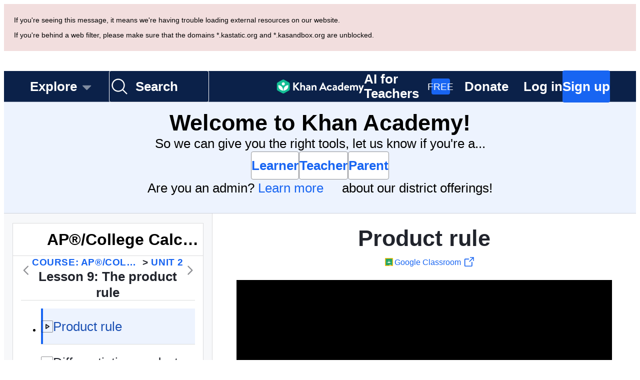

--- FILE ---
content_type: text/javascript
request_url: https://cdn.kastatic.org/khanacademy/126169.722523582358ebef.js
body_size: 3024
content:
"use strict";(self.webpackChunkkhanacademy=self.webpackChunkkhanacademy||[]).push([["126169"],{996568:function(e,t,r){r.d(t,{ks:()=>b,mQ:()=>T,wC:()=>h});var a=r(397458),n=r(19842),o=r(678572),l=r(550093),i=r(652983),s=r(554368);let useTabIndicator=e=>{let{animated:t,tabsContainerRef:r,isTabActive:a}=e,o=i.useRef(!1),[l,s]=i.useState({left:0,width:0}),c=i.useCallback(()=>{if(!r.current)return;let e=Array.from(r.current.children).find(a);if(e){let t=e.getBoundingClientRect(),a=r.current.getBoundingClientRect(),n=a.width/r.current.offsetWidth;s({left:(t.left-a.left)/n,width:t.width/n})}},[s,r,a]);(0,n.xM)(()=>{if(!r.current||!window?.ResizeObserver||!window?.MutationObserver)return;let e=new window.ResizeObserver(([e])=>{e&&(c(),o.current||(o.current=!0))});e.observe(r.current);let t=new window.MutationObserver(([e])=>{e&&c()});return t.observe(r.current,{attributes:!0,childList:!0,subtree:!0}),()=>{e.disconnect(),t.disconnect()}});let u={transform:`translateX(${l.left}px)`,width:`${l.width}px`};return{indicatorProps:{style:{...d.currentUnderline,...u,...t?d.underlineTransition:{},...!o.current?{display:"none"}:{}},role:"presentation"}}},d={currentUnderline:{position:"absolute",bottom:0,left:0,height:o.Cg.width.thick,backgroundColor:o.ok.action.secondary.progressive.default.foreground},underlineTransition:{transition:"transform 0.3s ease, width 0.3s ease"}},c=(0,n.cu)("ul"),u=(0,n.cu)("div"),b=i.forwardRef(function(e,t){let{id:r,testId:o,children:l,"aria-label":s,"aria-labelledby":d,styles:b,animated:k=!1,tag:h="nav",...g}=e,p=i.useMemo(()=>(0,n.cu)(h),[h]),v=i.useRef(null),{indicatorProps:y}=useTabIndicator({animated:k,tabsContainerRef:v,isTabActive:i.useCallback(e=>e.children[0]?.ariaCurrent==="page",[])});return(0,a.jsx)(p,{id:r,"data-testid":o,"aria-label":s,"aria-labelledby":d,ref:t,style:[f.nav,b?.root],...g,children:(0,a.jsxs)(u,{style:f.contents,children:[(0,a.jsx)(c,{style:[f.list,b?.list],ref:v,children:l}),(0,a.jsx)("div",{...y})]})})}),f=l.StyleSheet.create({nav:{overflowX:"auto"},contents:{position:"relative"},list:{paddingInline:o.Nl.size_040,paddingBlock:o.Nl.size_0,margin:o.Nl.size_0,display:"flex",gap:o.Nl.size_160,flexWrap:"nowrap"}}),k=(0,n.cu)("li"),h=i.forwardRef(function(e,t){let{children:r,id:n,testId:o,current:l,style:d,...c}=e;function renderChildren(){let e={style:[s.W2.Body,g.link,l&&g.currentLink],"aria-current":l?"page":void 0};return"function"==typeof r?r(e):i.cloneElement(r,e)}return(0,a.jsx)(k,{id:n,"data-testid":o,style:[g.root,l&&g.current,d],ref:t,...c,children:renderChildren()})}),g=l.StyleSheet.create({root:{listStyle:"none",display:"inline-flex",":has(a:hover)":{boxShadow:`inset 0 calc(${o.Nl.size_020}*-1) 0 0 ${o.ok.core.border.instructive.default}`},":has(a:active)":{boxShadow:`inset 0 calc(${o.Nl.size_060}*-1) 0 0 ${o.ok.core.border.instructive.strong}`},paddingBlockStart:o.Nl.size_080,paddingBlockEnd:o.Nl.size_180,[o.eq.mediaQuery.mdOrLarger]:{paddingBlockStart:o.Nl.size_200,paddingBlockEnd:o.Nl.size_240}},current:{":has(a:hover)":{boxShadow:"none"},":has(a:active):not([aria-disabled=true])":{boxShadow:"none"}},currentLink:{color:o.ok.link.rest,":active:not([aria-disabled=true])":{color:o.ok.link.rest}},link:{display:"flex",margin:0,color:o.ok.core.foreground.neutral.subtle,paddingInline:0,position:"relative",whiteSpace:"nowrap",textDecoration:"none",":hover:not([aria-disabled=true])":{textDecoration:"none",border:"none",outline:"none",color:o.ok.link.hover,backgroundColor:"transparent"},":active:not([aria-disabled=true])":{textDecoration:"none",border:"none",outline:"none",color:o.ok.link.press},":focus-visible":{color:o.ok.link.rest,border:"none",outline:"none",boxShadow:`0 0 0 ${o.Nl.size_020} ${o.ok.focus.inner}, 0 0 0 ${o.Nl.size_040} ${o.ok.focus.outer}`,borderRadius:o.Cg.radius.radius_0}}}),p={":focus-visible":{boxShadow:`0 0 0 ${o.Cg.width.medium} ${o.ok.focus.inner}`,outline:`${o.Cg.width.medium} solid ${o.ok.focus.outer}`,outlineOffset:o.Cg.width.medium}};var v=Object.freeze({__proto__:null,focus:p});let y=`color-mix(in srgb, ${o.ok.core.border.neutral.default} 55%, ${o.ok.core.border.knockout.default})`;function findFocusableNodes(e){return Array.from(e.querySelectorAll('button, [href], input, select, textarea, [tabindex]:not([tabindex="-1"])'))}Object.freeze({__proto__:null,inverse:{":not([aria-disabled=true])":{borderColor:o.ok.core.border.knockout.default,color:o.ok.core.foreground.knockout.default},":hover:not([aria-disabled=true])":{color:o.ok.core.foreground.knockout.default,borderColor:o.ok.core.border.knockout.default},...p,":active:not([aria-disabled=true])":{borderRadius:o.Cg.radius.radius_080,borderColor:y,background:`color-mix(in srgb, ${o.ok.core.background.base.default} 5%, transparent)`}}});let w=(0,n.cu)("div"),TabPanel=e=>{let{children:t,id:r,"aria-labelledby":n,active:o=!1,testId:l,style:s}=e,d=i.useRef(null),[c,u]=i.useState(null);return i.useEffect(()=>{d.current&&t&&u(findFocusableNodes(d.current).length>0)},[o,d,t]),(0,a.jsx)(w,{ref:d,role:"tabpanel",id:r,"aria-labelledby":n,tabIndex:!1===c?0:void 0,hidden:!o,"data-testid":l,style:o&&[x.tabPanel,s],children:t})},x=l.StyleSheet.create({tabPanel:{display:"flex",...v.focus}}),m=(0,n.cu)("button"),C=i.forwardRef(function(e,t){let{children:r,onClick:n,id:o,"aria-controls":l,selected:i,onKeyDown:d,testId:c,style:u,...b}=e;return(0,a.jsx)(m,{...b,type:"button",role:"tab",onClick:n,ref:t,id:o,"aria-controls":l,"aria-selected":i,tabIndex:i?0:-1,onKeyDown:d,"data-testid":c,style:[s.W2.Body,I.tab,i&&I.selectedTab,u],children:r})}),S=o.Nl.size_140,I=l.StyleSheet.create({tab:{display:"flex",alignItems:"center",textWrap:"nowrap",backgroundColor:"transparent",border:"none",margin:0,padding:0,cursor:"pointer",marginBlockStart:o.Nl.size_080,marginBlockEnd:S,position:"relative",color:o.ok.core.foreground.neutral.subtle,...v.focus,":after":{content:"''",position:"absolute",left:0,right:0,bottom:`calc(${S} * -1)`},":hover:not([aria-selected='true'])":{color:o.ok.link.hover,":after":{height:o.Cg.width.thin,backgroundColor:o.ok.link.hover}},":active:not([aria-selected='true'])":{color:o.ok.link.press,":after":{height:o.Cg.width.thick,backgroundColor:o.ok.link.press}}},selectedTab:{color:o.ok.link.rest}}),_=(0,n.cu)("div"),$=i.forwardRef(function(e,t){let{id:r,children:n,"aria-label":o,"aria-labelledby":l,onBlur:i,testId:s,style:d}=e;return(0,a.jsx)(_,{id:r,role:"tablist",style:[z.tablist,d],ref:t,"aria-label":o,"aria-labelledby":l,onBlur:i,"data-testid":s,children:n})}),z=l.StyleSheet.create({tablist:{display:"flex",gap:o.Nl.size_240,borderBottom:`${o.Cg.width.thin} solid ${o.ok.core.border.neutral.subtle}`,paddingInline:o.Nl.size_040}});function getTabId(e){return`${e}-tab`}function getTabPanelId(e){return`${e}-panel`}let R=(0,n.cu)("div"),T=i.forwardRef(function(e,t){let{tabs:r,selectedTabId:o,onTabSelected:l,"aria-label":s,"aria-labelledby":d,activationMode:c="manual",id:u,testId:b,animated:f=!1,styles:k,mountAllPanels:h=!1}=e,g=i.useRef(o),p=i.useRef({}),v=i.useId(),y=u??v,w=`${y}-tablist`,x=i.useRef(new Set);x.current.add(o);let m=i.useRef(null),{indicatorProps:S}=useTabIndicator({animated:f,tabsContainerRef:m,isTabActive:i.useCallback(e=>"true"===e.ariaSelected,[])});i.useEffect(()=>{g.current=o},[o]);let I=i.useCallback(e=>{e!==o&&l(e)},[l,o]),_=i.useCallback(e=>{let t=p.current[e];switch(t?.focus(),c){case"manual":g.current=e;break;case"automatic":I(e)}},[c,I,g]),z=i.useCallback(e=>{let t=r.findIndex(e=>e.id===g.current),a=!!e.currentTarget.closest("[dir=rtl]");switch(e.key){case a&&n.XP.right:case!a&&n.XP.left:{e.preventDefault();let a=(t-1+r.length)%r.length;_(r[a].id);break}case a&&n.XP.left:case!a&&n.XP.right:{e.preventDefault();let a=(t+1)%r.length;_(r[a].id);break}case n.XP.home:e.preventDefault(),_(r[0].id);break;case n.XP.end:e.preventDefault(),_(r[r.length-1].id);break;case n.XP.enter:case n.XP.space:I(g.current)}},[_,I,r,g]),T=i.useCallback(()=>{g.current=o},[o]);return 0===r.length?(0,a.jsx)(i.Fragment,{}):(0,a.jsxs)(R,{ref:t,id:y,"data-testid":b,style:[N.tabs,k?.root],children:[(0,a.jsxs)(R,{style:N.tablistWrapper,children:[(0,a.jsx)($,{"aria-label":s,"aria-labelledby":d,onBlur:T,id:w,testId:b&&`${b}-tablist`,ref:m,style:k?.tablist,children:r.map(e=>{let{id:t,label:r,panel:n,testId:i,...s}=e,d={...s,key:t,id:getTabId(t),testId:i&&getTabId(i),selected:t===o,"aria-controls":getTabPanelId(t),onClick:()=>{l(t)},onKeyDown:z,ref:t=>{p.current[e.id]=t},style:k?.tab};return"function"==typeof r?r(d):(0,a.jsx)(C,{...d,children:r})})}),(0,a.jsx)("div",{...S})]}),r.map(e=>(0,a.jsx)(TabPanel,{id:getTabPanelId(e.id),"aria-labelledby":getTabId(e.id),active:o===e.id,testId:e.testId&&getTabPanelId(e.testId),style:k?.tabPanel,children:(h||x.current.has(e.id))&&e.panel},e.id))]})}),N=l.StyleSheet.create({tabs:{display:"inline-flex",flexDirection:"column",alignItems:"stretch",position:"relative"},tablistWrapper:{position:"relative",overflowX:"auto",flexShrink:0}})},945437:function(e,t,r){e.exports=r.p+"images/957a059f3aedfe61-sign-out-bold.svg"},63371:function(e,t,r){e.exports=r.p+"images/7bfdc02269aec717-envelope-simple.svg"},747228:function(e,t,r){e.exports=r.p+"images/cad811a8d00b8ce2-minus-circle.svg"}}]);
//# debugId=c274ce9c-6432-4c81-8908-c3f63cee4ca2
//# sourceMappingURL=126169.722523582358ebef.js.map

--- FILE ---
content_type: image/svg+xml
request_url: https://cdn.kastatic.org/images/avatars/svg/robot_male_3.svg
body_size: 26353
content:
<svg xmlns="http://www.w3.org/2000/svg" width="612" height="612" viewBox="0 0 612 612"><path fill="#727886" d="M159.233 287.874c6.337-45.632 65.278-90.629 108.376-60.842 19.646 13.942 31.688 36.759 34.857 59.575.634 9.506 3.169 37.394-8.239 42.463"/><path fill="#4B4B4B" d="M161.171 287.756c5.994-40.181 51.767-80.673 93.482-65.609 23.277 8.405 38.49 33.126 44.216 56.063 2.085 8.354 2.431 17.07 2.326 25.65-.089 7.286-.201 20.166-7.839 23.988-2.321 1.161-.252 3.442 1.741 2.444 6.86-3.433 8.621-11.661 9.481-18.63 1.03-8.341.393-16.822-.175-25.173-.795-11.704-5.8-23.737-11.45-33.864-6.051-10.845-14.734-20.578-25.048-27.525-37.466-25.235-84.907 4.963-103.077 39.698-3.787 7.239-6.331 15.12-7.535 23.194-.304 2.046 3.603 1.607 3.878-.236z"/><path fill="#727886" d="M452.309 287.874c-6.338-45.632-65.277-90.629-108.375-60.842-19.647 13.942-31.689 36.759-34.857 59.575-.635 9.506-3.171 37.394 8.238 42.463"/><path fill="#4B4B4B" d="M454.215 287.363c-5.967-40.004-48.033-77.03-89.444-69.683-42.799 7.593-65.266 60.745-56.873 100.062 1.007 4.718 3.095 9.71 7.62 11.974.995.498 4.029-1.076 3.594-1.295-7.136-3.57-8.094-13.551-8.61-20.58-.628-8.527-.338-17.613 1.188-26.034 4.394-24.249 19.708-49.461 42.795-59.796 21.33-9.548 45.928-.224 63.236 13.191 16.655 12.909 29.544 32.143 32.683 53.182.112.761 3.955-.055 3.811-1.021z"/><path fill="#FEC40D" d="M376.313 155.96c1.618-5.003 2.568-10.146 3.027-15.191a61.57 61.57 0 0 1 .78-3.97c.914-3.87 2.348-7.633 5.07-11.007a39.94 39.94 0 0 1 3.058-3.638c3.344-3.55 7.498-6.877 11.999-10.225a171.297 171.297 0 0 1 4.303-2.859c-1.901.735-3.804.735-5.523.927-1.721-.012-3.274-.571-4.34-2.167-.516-1.897-.649-3.055-.601-4.043.048-.989.275-1.808.48-3.03 2.378-15.203 12.834-29.166 26.834-39.038a83.002 83.002 0 0 1 4.136-2.831 80.78 80.78 0 0 1 8.887-4.934c-4.989.827-9.581 2.273-13.92 4.096a84.293 84.293 0 0 0-4.265 1.939c-4.869 2.69-9.857 5.409-14.578 8.343a120.084 120.084 0 0 0-3.487 2.242c-7.897 4.77-14.202 10.29-19.396 16.47a78.91 78.91 0 0 0-2.987 3.788c-8.316 10.889-15.921 24.117-13.812 37.098a94.22 94.22 0 0 0 .319 4.062c.139 1.357.313 2.716.512 4.079.316 2.803.792 5.594 1.288 8.375.494 2.781 1.011 5.551 1.403 8.318.714 2.771 1.071 5.443 1.025 8.162-.045 2.718-.496 5.488-1.396 8.454"/><path fill="#4B4B4B" d="M378.127 155.693c2.516-8.171 2.431-16.917 5.664-24.851 3.815-9.36 14.053-16.281 22.194-21.576 1.438-.935-1.047-1.143-1.641-.965-4.084 1.229-7.716.982-8.415-3.938-.409-2.884.951-6.74 1.713-9.511 1.547-5.634 4.377-10.856 7.662-15.648 7.421-10.826 18.531-19.124 30.217-24.834 1.451-.709.297-1.488-.812-1.286-12.984 2.375-24.246 8.622-35.322 15.569-10.883 6.826-19.724 14.601-27.335 24.982-7.358 10.035-13.58 22-11.898 34.783.799 6.079 1.334 12.128 2.417 18.183 1.42 7.945 2.957 15.057.744 23.045-.306 1.105 3.323.562 3.627-.534 3.115-11.246-.92-22.289-2.31-33.53-.727-5.868-1.594-11.766-.743-17.661.958-6.636 4.18-12.903 7.616-18.559 6.156-10.135 14.133-18.995 23.825-25.83 11.548-8.142 24.78-16.144 38.807-18.708l-.812-1.286c-13.913 6.798-27.213 17.265-34.728 31.056-3.343 6.134-6.445 13.629-6.316 20.747.127 6.923 7.856 5.885 12.475 4.497l-1.641-.965c-8.057 5.24-16.137 11.38-21.416 19.553-5.208 8.063-4.443 18.847-7.2 27.802-.329 1.073 3.29.561 3.628-.535z"/><path fill="#FEC40D" d="M236.603 155.96c-1.619-5.003-2.57-10.146-3.028-15.191a60.89 60.89 0 0 0-.779-3.97c-.914-3.87-2.349-7.633-5.07-11.007a40.13 40.13 0 0 0-3.06-3.638c-3.342-3.55-7.496-6.877-12-10.225a167.607 167.607 0 0 0-4.3-2.859c1.901.735 3.802.735 5.521.927 1.721-.012 3.275-.571 4.341-2.167.517-1.897.648-3.055.602-4.043-.049-.989-.277-1.808-.482-3.03-2.377-15.203-12.834-29.166-26.833-39.038a80.994 80.994 0 0 0-13.024-7.765c4.992.827 9.582 2.273 13.921 4.096a83.826 83.826 0 0 1 4.263 1.939c4.871 2.69 9.857 5.409 14.58 8.343 1.18.732 2.344 1.479 3.485 2.242 7.899 4.77 14.204 10.29 19.397 16.47a77.692 77.692 0 0 1 2.988 3.788c8.316 10.889 15.922 24.117 13.813 37.098a89.661 89.661 0 0 1-.32 4.062c-.14 1.357-.313 2.716-.51 4.079-.317 2.803-.792 5.594-1.289 8.375-.495 2.781-1.011 5.551-1.403 8.318-.714 2.771-1.071 5.443-1.026 8.162.045 2.718.497 5.488 1.396 8.454"/><path fill="#4B4B4B" d="M238.427 155.472c-2.639-8.568-2.049-18.549-6.46-26.494-4.938-8.893-13.804-15.435-22.172-20.877l-2.512 2.082c3.074.925 11.614 2.397 12.782-2.535 1.701-7.181-1.441-15.198-4.563-21.608-7.19-14.765-21.074-25.965-35.582-33.053l-2.512 2.082c13.15 2.404 24.862 9.193 35.906 16.477 10.669 7.036 18.946 15.14 26.189 25.676 3.856 5.609 6.957 11.676 8.817 18.232 1.688 5.949.983 12.041.313 18.082-1.339 12.083-6.006 24.276-2.67 36.335.412 1.49 4.058.506 3.647-.978-3.457-12.496 1.787-25.83 2.973-38.436.577-6.139.632-11.585-1.071-17.585-1.749-6.161-5.139-11.872-8.647-17.17-7.031-10.616-15.861-19.405-26.695-26.095-11.598-7.162-22.985-14.276-36.594-16.763-.866-.159-4.337 1.19-2.512 2.082 11.29 5.516 21.405 13.235 29.151 23.17 3.73 4.785 6.56 10.186 8.548 15.904.818 2.354 1.335 4.797 1.762 7.248.304 1.75.516 3.324.264 5.095-.517 3.64-5.595 2.141-7.338 1.617-.99-.298-4.172 1.002-2.512 2.082 7.904 5.141 15.742 11.096 20.918 19.112 5.048 7.816 4.246 18.605 6.923 27.298.458 1.485 4.096.479 3.647-.98z"/><path fill="#222226" d="M497.084 593.312c-79.381-46.106 61.793-152.583 100.77-170.169 15.688-6.654 35.65-13.312 50.861-2.853 15.686 10.458 14.26 26.619 9.506 42.781-9.031 28.044-24.241 55.612-40.879 79.379-22.341 30.421-49.436 47.059-85.56 57.991"/><path fill="#4B4B4B" d="M498.607 592.414c-67.511-39.82 27.291-119.357 61.721-144.668 10.789-7.932 22.008-15.505 33.886-21.725 9.421-4.934 19.976-8.633 30.538-9.898 14.402-1.727 29.336 5.736 33.691 20.101 3.688 12.161-1.512 26.062-5.713 37.374-5.522 14.875-12.642 29.131-20.555 42.866-13.747 23.863-29.983 45.774-53.023 61.37-14.53 9.836-30.897 16.587-47.613 21.701-2.24.686-1.783 2.509.486 1.814 22.655-6.932 44.122-16.896 62.386-32.182 21.012-17.586 35.825-41.591 48.419-65.604 6.861-13.083 12.706-26.698 17.294-40.743 3.368-10.312 5.082-22.379.247-32.478-4.865-10.163-16.146-15.507-26.854-16.449-11.953-1.052-24.163 3.45-35.01 7.925-11.014 4.543-21.225 11.434-31.014 18.127-13.591 9.293-26.584 19.479-38.92 30.381-12.911 11.41-25.12 23.766-35.665 37.415-8.898 11.519-16.938 24.522-20.29 38.838-4.811 20.547 5.43 37.304 22.941 47.632 1.029.606 4.562-.904 3.048-1.797z"/><path fill="#D9E4F4" d="M491.271 339.377c-2.377 23.292 9.507 51.334 21.39 70.825 19.965 31.372 57.989 60.842 93.641 71.774 11.409 3.328 27.094 5.229 34.226-7.13 8.079-14.26.949-37.552-3.329-51.812-17.111-55.137-61.793-86.985-108.375-116.456"/><path fill="#4B4B4B" d="M489.337 339.512c-2.276 25.736 9.288 52.98 23.239 74.08 14.782 22.354 36.085 40.743 58.945 54.439 10.87 6.513 22.629 12.122 34.842 15.587 9 2.554 19.06 3.688 27.732-.52 9.662-4.687 12.104-16.234 12.032-25.979-.087-11.79-3.665-23.406-7.023-34.597-16.239-54.12-63.315-88.246-108.817-117.066-1.465-.928-4.781 1.068-2.928 2.242 42.312 26.801 85.054 57.321 104.302 105.506 4.514 11.3 7.939 23.465 9.82 35.485 1.929 12.337 1.325 29.551-13.157 33.616-11.498 3.228-25.097-2.602-35.463-7.051-13.01-5.584-25.149-13.13-36.46-21.603-17.45-13.072-33.324-29.295-44.318-48.221-11.357-19.55-20.913-43.175-18.877-66.19.179-2.015-3.712-1.507-3.869.272z"/><path fill="#222226" d="M551.272 337.107c17.586 2.377 36.6 27.569 45.156 40.88 9.98 15.686 19.963 36.6 19.487 56.087-2.851-.949-4.277-2.851-6.654-5.702-8.081-9.507-15.21-19.488-23.292-28.996-24.718-28.995-53.712-52.286-84.134-74.627"/><path fill="#4B4B4B" d="M550.128 338.227c17.312 2.799 30.65 20.722 40.165 34.064 12.689 17.796 23.914 39.638 23.708 61.991l3.416-1.19c-5.211-2.123-8.903-8.455-12.306-12.701-4.254-5.311-8.375-10.728-12.63-16.038-8.563-10.689-17.985-20.672-27.82-30.194-19.028-18.424-40.013-34.719-61.324-50.391-1.116-.822-4.599.789-3.002 1.963 21.63 15.907 42.757 32.512 62.065 51.206a326.807 326.807 0 0 1 27.72 30.422c4.255 5.311 8.375 10.728 12.63 16.038 3.278 4.091 6.618 9.604 11.665 11.66.837.341 3.403.169 3.416-1.19.207-22.525-10.762-44.024-23.316-62.137-9.763-14.086-23.963-32.81-42.098-35.741-1.344-.218-4.513 1.878-2.289 2.238z"/><path fill="#4B4B4B" d="M607.85 403.344c-.526 4.787-3.565 9.236-8.46 10.274-2.369.503-1.722 2.747.604 2.254 6.233-1.322 10.998-6.585 11.694-12.915.192-1.754-3.673-1.112-3.838.387zM596.433 382.535c-1.045 6.178-5.633 9.702-11.185 11.896-2.496.987-.183 1.975 1.443 1.332 6.355-2.513 12.322-6.595 13.536-13.771.222-1.307-3.598-.621-3.794.543zM583.143 362.901c-2.631 8.027-10.048 11.427-17.802 13.006-2.373.483-1.727 2.699.596 2.227 9.167-1.866 17.955-6.208 21.042-15.625.501-1.531-3.366-1.043-3.836.392z"/><path fill="#B01E34" d="M420.555 277.216c-6.497-31.847 16.636-44.206 23.766-48.484 16.162-9.032 36.602-9.507 54.188-4.754 41.354 10.933 75.579 53.712 73.678 96.969-1.427 30.42-24.718 47.532-53.714 42.779-45.631-6.655-88.285-39.284-97.918-86.51z"/><path fill="#4B4B4B" d="M422.12 276.796c-2.109-11.068-1.181-22.057 4.977-31.692 3.861-6.042 9.6-10.583 15.645-14.286 23.132-14.17 52.929-9.942 75.752 2.641 22.02 12.14 39.203 33.077 47.47 56.729 7.416 21.22 7.806 48.601-10.677 64.297-11.23 9.538-26.199 10.063-40.013 7.646-14.648-2.565-28.711-8.003-41.521-15.507-25.926-15.186-45.378-40.279-51.633-69.828-.257-1.212-3.396-.414-3.131.839 9.76 46.108 50.526 78.653 95.782 86.576 18.529 3.245 37.537-.54 49.627-15.938 13.797-17.574 10.67-43.549 3.197-63.01-14.274-37.172-52.553-66.733-93.229-65.199-15.509.585-30.213 5.699-42.095 15.735-12.517 10.571-16.284 26.092-13.283 41.836.232 1.208 3.373.425 3.132-.839z"/><path fill="#B01E34" d="M476.775 534.051c23.337-40.205 73.786-54.514 109.938-80.002 27.822-19.205 57.012-42.886 71.836-74.388 5.808-11.246 8.141-23.503 10.945-35.817 4.997 5.616 5.378 16.581 6.242 23.659 1.896 19.4.129 40.211-2.754 59.717-6.384 49.625-23.252 95.744-56.488 133.327-26.024 29.999-64.902 60.609-106.658 44.167-26.149-10.213-49.097-49.068-30.16-74.37"/><path fill="#4B4B4B" d="M478.319 533.772c23.031-38.952 69.103-53.001 105.049-76.585 19.91-13.063 39.15-28.029 55.093-45.784 7.927-8.828 14.792-18.583 20.223-29.135 6.324-12.287 9.326-25.317 12.354-38.703l-3.02.81c3.641 4.506 4.587 10.387 5.317 15.97a197.178 197.178 0 0 1 1.58 20.483c.404 15.656-1.245 31.34-3.499 46.812-4.022 27.611-10.436 54.425-22.001 79.928-11.368 25.068-27.641 47.533-47.226 66.817-20.657 20.34-48.046 38.338-78.32 33.353-18.405-3.031-33.178-14.905-42.333-30.844-8.316-14.479-10.474-32.72-.317-46.828.209-.29-2.55-.19-3.088.557-13.007 18.069-5.727 41.157 7.139 57.115 14.623 18.139 37.631 24.913 60.204 21.041 24.126-4.14 44.931-20.006 61.813-36.886 18.803-18.799 34.07-40.755 45.215-64.881 11.688-25.303 18.433-52.653 22.045-80.212 2.124-16.198 3.874-32.303 3.451-48.673-.173-6.682-.845-13.362-1.711-19.987-.689-5.28-1.912-10.611-5.318-14.827-.399-.495-2.883.206-3.02.81-2.919 12.901-5.896 25.285-11.64 37.266-5.535 11.547-13.236 21.967-21.763 31.463-16.325 18.183-36.525 33.417-57.066 46.516-35.468 22.617-79.717 36.853-102.25 74.963-.223.378 2.629.219 3.089-.559z"/><path fill="#D9E4F4" d="M244.048 142.539c-3.643-2.852-8.556.316-10.773 3.644-3.328 5.388-2.377 13.626.792 18.854 3.486 5.863 6.338 1.902 8.239-2.693 2.534-6.02 4.595-13.468 2.059-19.805"/><path fill="#4B4B4B" d="M245.571 141.636c-5.093-3.077-10.866.268-14.066 4.526-3.866 5.144-2.597 14.613.789 19.611 2.945 4.347 7.243 3.938 10.184-.225 4.438-6.282 6.301-16.264 3.794-23.52-.447-1.295-4.232-.192-3.812 1.021 1.461 4.231 1.267 8.334.29 12.663-.294 1.3-3.565 11.865-5.22 10.744-2.939-1.991-3.92-7.381-4.334-10.621-.548-4.297 2.114-16.754 9.331-12.394 1.026.621 4.56-.889 3.044-1.805z"/><path fill="#FEC40D" d="M258.309 136.042c-5.229.793-11.091.159-16.32.159-1.267 4.594-1.426 10.14-2.218 14.894-.793 4.911-1.427 9.981-3.328 14.576-.951 2.218-2.852 4.595-3.486 6.813-.633 2.377-.475 2.218 1.901 4.12 7.289 5.545 15.685 10.299 24.401 13.31"/><path fill="#4B4B4B" d="M258.573 135.088c-5.28.642-10.563.19-15.861.128-.752-.009-2.322.33-2.542 1.228-1.588 6.476-1.926 13.256-3.011 19.835-.545 3.305-1.344 6.504-2.535 9.635-1.053 2.77-3.016 4.888-3.73 7.812-.799 3.271 6.098 6.401 8.167 7.726 5.923 3.792 12.115 6.938 18.739 9.314 1.051.376 4.369-1.186 2.919-1.706-5.515-1.978-10.729-4.483-15.776-7.455-2.916-1.717-5.678-3.677-8.387-5.7-3.102-2.316-1.664-4.446.122-7.508 5.702-9.776 4.511-21.765 7.13-32.441l-2.542 1.228c5.614.065 11.186.49 16.779-.19 1.72-.208 3.064-2.214.528-1.906z"/><path fill="#D9E4F4" d="M367.768 142.539c3.646-2.852 8.558.316 10.775 3.644 3.329 5.388 2.377 13.626-.792 18.854-3.486 5.863-6.338 1.902-8.239-2.693-2.535-6.02-4.595-13.468-2.06-19.805"/><path fill="#4B4B4B" d="M368.896 142.898c5.414-3.269 9.245 6.624 9.72 9.916.674 4.676-.855 9.718-3.465 13.569-1.247 1.839-5.429-9.15-5.692-10.001-1.443-4.656-1.72-9.504-.116-14.146.325-.942-3.41-.463-3.779.605-2.631 7.619-.307 16.407 3.642 23.197 2.337 4.018 6.649 3.162 9.432.185 4.759-5.093 4.984-14.755 1.813-20.551-2.784-5.09-9.125-6.32-13.81-3.492-2.186 1.318 1.258 1.319 2.255.718z"/><path fill="#FEC40D" d="M353.508 136.042c5.229.793 11.094.159 16.322.159 1.268 4.594 1.426 10.14 2.218 14.894.792 4.911 1.425 9.981 3.326 14.576.951 2.218 2.853 4.595 3.487 6.813.632 2.377.475 2.218-1.902 4.12-7.289 5.545-15.686 10.299-24.399 13.31"/><path fill="#4B4B4B" d="M352.869 137.34c5.593.68 11.177.231 16.791.165l-1.654-.815c2.444 9.959 1.108 21.995 6.363 31.124.864 1.501 4.238 5.603 2.397 7.185-2.068 1.778-4.406 3.286-6.672 4.796-5.543 3.692-11.599 6.654-17.861 8.901-2.153.772-1.558 3.229.652 2.436 5.801-2.081 11.392-4.638 16.649-7.868 3.292-2.022 10.421-5.103 11.487-9.224.404-1.563-1.035-3.756-1.717-5.067-2.057-3.953-3.463-7.399-4.347-11.778-1.435-7.106-1.578-14.444-3.305-21.481-.177-.718-1.055-.822-1.654-.815-5.299.062-10.573.488-15.854-.153-1.753-.216-3.738 2.295-1.275 2.594z"/><path fill="#222226" d="M305.366 678.635c60.367 9.982 113.287-22.579 136.579-80.568 12.358-30.422 21.864-60.368 25.192-92.691 3.326-32.798 7.605-71.301.475-103.623l-41.829-71.773-72.251-28.046-48.009-3.802h-.316l-48.008 3.802-72.25 28.046-41.83 71.773c-7.13 32.322-2.852 70.825.475 103.623 3.328 32.323 12.834 62.27 25.192 92.691 23.293 57.989 76.214 90.548 136.58 80.568"/><path fill="#4B4B4B" d="M304.158 679.518c43.423 6.945 86.659-8.17 115.534-41.497 17.02-19.645 26.361-43.987 34.645-68.28 4.951-14.522 8.95-29.359 11.782-44.441 2.747-14.634 3.946-29.556 5.273-44.373 1.291-14.416 2.149-28.879 1.961-43.358a216.905 216.905 0 0 0-1.324-21.146c-.38-3.419-.912-6.817-1.51-10.204-.27-1.529-.338-3.839-1.127-5.192l-16.548-28.396-22.01-37.767c-.718-1.231-2.106-5.156-3.568-5.723l-9.704-3.768-42.924-16.661-16.302-6.328c-2.01-.78-3.479-1.325-5.605-1.493l-41.38-3.277c-8.967-.71-17.942.619-26.895 1.328l-21.846 1.73c-2.416.191-4.805.179-7.076 1.061l-34.695 13.468-35.371 13.729c-1.878.729-2.492 1.485-3.493 3.202l-7.743 13.285-23.757 40.766-7.984 13.698c-3.736 6.411-3.638 15.334-4.302 22.557-2.659 28.912.624 58.435 3.91 87.168 3.518 30.758 13.219 60.39 24.781 88.972 11.113 27.473 29.946 51.474 55.638 66.618 24.854 14.649 54.266 18.807 82.531 14.287 1.646-.264 3.297-2.121.633-1.695-23.584 3.771-47.493 1.094-69.344-8.679-21.152-9.459-38.795-25.627-51.633-44.757-7.076-10.544-12.175-22.034-16.812-33.81-5.66-14.373-10.644-29.011-14.639-43.936-7.743-28.927-10.317-59.377-11.735-89.215-.728-15.311-.503-30.703 1.656-45.896.829-5.831 1.631-9.692 4.44-14.512l21.56-36.994 17.384-29.828c.751-1.289-1.98.806-.168.103l4.867-1.89a98500.09 98500.09 0 0 0 18.23-7.076l41.705-16.189 5.209-2.022 1.246-.483c1.017-.395-2.169.296-.825.19l16.293-1.291 23.234-1.84c2.877-.228 6.233-.788 8.883-.578l40.491 3.207c2.834.225 5.619.204 7.477.925l13.542 5.256a778248.313 778248.313 0 0 1 56.525 21.942c1.162.451.574.016.803.408l2.157 3.701 21.315 36.575 17.782 30.512c1.467 2.517 1.488 6.168 1.953 8.994 1.231 7.479 1.803 15.061 2.117 22.628.644 15.508-.319 31.063-1.632 46.511-1.259 14.806-2.56 29.684-5.101 44.331-2.623 15.115-6.708 29.949-11.521 44.503-8.366 25.297-18.198 50.251-35.837 70.609-27.213 31.409-67.978 45.081-108.733 38.563-.964-.152-4.442 1.443-2.413 1.768z"/><path fill="#222226" d="M113.649 593.312c79.38-46.106-61.793-152.583-100.771-170.169-15.687-6.654-35.65-13.312-50.861-2.853-15.686 10.458-14.26 26.619-9.507 42.781 9.032 28.044 24.243 55.612 40.879 79.379 22.34 30.421 49.435 47.059 85.56 57.991"/><path fill="#4B4B4B" d="M114.796 593.742c66.021-38.941-18.496-114.211-53.219-141.061-11.46-8.861-23.397-17.214-35.933-24.488-14.961-8.682-32.851-16.115-50.414-13.831-10.258 1.334-19.906 7.696-24.857 16.772-5.375 9.853-2.684 22.316.232 32.448 8.193 28.471 24.187 55.427 41.004 79.572 20.561 29.521 51.993 47.786 85.803 58.13 1.026.314 4.467-1.261 3.077-1.686-24.013-7.347-46.516-18.246-65.21-35.245-21.249-19.322-36.363-45.583-48.642-71.245-10.185-21.287-28.293-58.206-.74-74.061 13.38-7.699 31.071-1.004 44.049 4.351 5.069 2.092 9.875 4.844 14.582 7.639 27.752 16.478 53.656 37.491 75.73 61.002 17.95 19.118 43.024 49.444 33.206 77.851-3.521 10.186-11.915 17.657-20.96 22.992-2.21 1.304 1.215 1.495 2.292.86z"/><path fill="#5B616C" d="M156.904 470.201c0-.95 0-1.426-.475-1.901-2.853 4.753-2.377 12.358-2.377 18.064-.476 15.684 0 31.845.951 47.53.951 19.489-.475 48.96 9.031 66.072 2.852-25.668 3.802-51.812 4.753-77.479.476-27.569-2.853-56.564 4.753-83.183"/><path fill="#4B4B4B" d="M158.811 469.69c.124-.713-.035-1.347-.475-1.901-.471-.876-3.419.154-3.785.852-2.058 3.922-2.342 8.213-2.429 12.566-.125 6.305-.157 12.627-.162 18.934-.011 13.173.913 26.287 1.336 39.443.643 19.965-.877 42.71 8.832 60.894.454.852 3.714-.121 3.812-1.021 2.934-26.858 4.562-54.144 4.795-81.164.229-26.527-2.476-53.405 4.684-79.328.21-.763-3.498-.261-3.758.682-7.008 25.376-4.757 51.823-4.732 77.821.026 27.599-1.806 55.584-4.801 83.011l3.812-1.021c-9.48-17.755-8.269-40.02-8.792-59.54-.331-12.336-1.217-24.637-1.355-36.983-.069-6.145.19-12.285.16-18.428-.028-5.602-.32-11.445 2.356-16.546l-3.785.852c.44.555.599 1.188.475 1.901.033.646 3.866.011 3.812-1.024z"/><path fill="#5B616C" d="M185.424 440.256c0 34.223-3.328 67.972-2.376 102.195.476 16.161.476 32.323 2.852 48.483.951 5.705.951 13.785 5.229 18.54 1.901-4.755 1.426-9.508 1.901-14.737.951-19.963.951-39.45 1.901-58.939 2.377-40.88 5.229-81.758 7.13-122.637"/><path fill="#4B4B4B" d="M183.491 440.394c-.055 30.144-2.547 60.222-2.546 90.366 0 14.91.374 29.921 1.377 44.799.449 6.651 1.393 13.215 2.203 19.825.653 5.329 1.418 10.63 4.86 14.938.817 1.022 3.131.647 3.57-.615 2.109-6.075 1.911-12.731 2.186-19.094.37-8.55.565-17.106.773-25.661.414-17.044 1.213-34.034 2.252-51.051 2.054-33.619 4.251-67.231 5.828-100.878.095-2.021-3.785-1.485-3.867.275-1.546 32.986-3.682 65.94-5.707 98.9-1.005 16.369-1.869 32.714-2.278 49.11-.197 7.874-.376 15.749-.641 23.622-.263 7.803.389 16.854-2.2 24.311l3.57-.615c-3.568-4.466-4.03-10.153-4.701-15.629-.883-7.206-1.79-14.339-2.23-21.595-.866-14.249-1.128-28.614-1.129-42.888 0-29.486 2.492-58.91 2.547-88.397.003-2.031-3.864-1.476-3.867.277z"/><path fill="#5B616C" d="M212.994 413.161c-4.278 43.256-5.229 87.462 0 130.717 1.901 15.211 4.278 30.421 7.605 45.632 1.426 6.179 2.376 14.26 6.178 19.489 3.329-6.655 1.902-16.637 2.377-24.242.476-28.996 0-58.468-1.426-87.462-1.426-38.503-4.754-76.528-7.606-115.031"/><path fill="#4B4B4B" d="M211.099 413.444c-3.304 33.819-4.591 67.827-2.626 101.771 1.008 17.428 3.089 34.763 5.882 51.99a429.102 429.102 0 0 0 4.637 24.167c1.41 6.363 2.325 12.792 6.003 18.329.621.934 3.326-.194 3.677-.985 2.985-6.732 2.248-14.339 2.287-21.518.052-9.392.293-18.782.276-28.179-.035-19.463-.532-38.924-1.416-58.367-1.805-39.699-4.846-79.272-7.791-118.899-.074-1.002-3.907-.251-3.812 1.021 2.896 38.985 5.808 77.916 7.699 116.965.91 18.789 1.375 37.599 1.491 56.409.06 9.707-.007 19.414-.159 29.119-.125 7.91.917 16.611-2.366 24.015l3.677-.985c-3.546-5.337-4.471-11.798-5.754-17.946-1.678-8.037-3.292-16.066-4.637-24.168a508.258 508.258 0 0 1-5.762-50.038c-2.254-34.404-.868-68.982 2.482-103.267.128-1.3-3.681-.525-3.788.566z"/><path fill="#5B616C" d="M233.434 386.541c0 62.745 13.784 125.015 15.21 187.283 0 6.178-5.704 82.231 2.376 82.231 8.557-.475 9.507-24.716 9.507-28.045 2.376-32.797 1.901-65.595 1.901-98.394.475-54.662-5.229-109.802-11.409-164.464"/><path fill="#4B4B4B" d="M231.514 386.729c.071 31.847 3.525 63.513 7.196 95.108 1.865 16.055 3.758 32.105 5.277 48.197 1.387 14.693 3.111 29.831 2.725 44.602-.332 12.724-1.347 25.431-1.715 38.157-.238 8.227-.345 16.466-.064 24.692.184 5.395.268 11.19 1.941 16.376 1.116 3.459 4.022 4.347 7.217 2.416 5.89-3.559 6.896-12.725 7.682-18.852 1.32-10.3 1.447-20.894 1.865-31.249.662-16.389.748-32.797.75-49.196.004-31.521-.102-62.952-2.135-94.421-2.114-32.724-5.647-65.339-9.327-97.917-.174-1.541-4-.641-3.812 1.021 3.679 32.582 7.157 65.194 9.326 97.917 2.201 33.207 2.152 66.416 2.103 99.679-.024 16.403-.249 32.808-1 49.196-.43 9.378-.603 19.012-2.028 28.315-.61 3.978-1.531 8.032-3.505 11.569-1.615 2.894-2.55 2.893-3.456.086-1.821-5.642-1.71-12.172-1.862-18.021-.698-26.854 2.602-53.514 1.052-80.351-3.236-56.049-14.263-111.441-14.39-167.701-.004-1.83-3.844-1.123-3.84.377z"/><path fill="#5B616C" d="M268.607 358.498c-.951 66.545 12.359 132.143 7.604 198.688-1.426 20.916-3.802 41.831-5.703 62.746-.476 8.555-4.278 27.094.476 35.175 5.704-6.181 7.13-18.538 8.555-26.62 7.131-33.272 10.933-67.021 13.31-100.771 3.802-63.22 6.653-126.438-1.901-188.705"/><path fill="#4B4B4B" d="M266.688 358.69c-.651 53.376 7.595 106.322 8.562 159.639.487 26.862-1.961 53.524-4.589 80.227-1.087 11.049-2.083 22.103-3.263 33.142-.831 7.771-1.975 17.018 1.828 24.202.543 1.025 2.783.275 3.32-.355 5.816-6.835 7.08-16.275 8.501-24.834 2.275-13.695 5.261-27.237 7.27-40.992 4.064-27.828 6.165-55.859 7.705-83.925 3.059-55.736 4.345-111.838-3.168-167.293-.207-1.526-4.034-.611-3.812 1.021 7.396 54.604 6.182 109.797 3.25 164.682-1.431 26.781-3.428 53.495-6.998 80.087a601.788 601.788 0 0 1-6.865 40.548c-1.996 9.756-2.272 21.919-9.006 29.831l3.32-.355c-4.134-7.811-2.022-18.557-1.073-26.922 1.25-11.024 2.13-22.1 3.215-33.143 2.561-26.065 4.643-52.04 4.168-78.253-.955-52.67-9.169-104.958-8.526-157.69.021-1.807-3.82-1.097-3.839.383z"/><path fill="#D9E4F4" d="M122.098 339.377c2.375 23.292-9.507 51.334-21.391 70.825-19.963 31.372-57.991 60.842-93.641 71.774-11.408 3.328-27.093 5.229-34.224-7.13-8.081-14.26-.951-37.552 3.327-51.812 17.111-55.137 61.793-86.985 108.376-116.456"/><path fill="#4B4B4B" d="M120.191 339.888c2.4 27.151-10.806 56.388-26.449 77.904-16.564 22.784-39.635 41.331-64.587 54.174-11.4 5.868-24.476 11.578-37.522 11.486-14.496-.103-20.3-12.396-20.563-25.225-.256-12.487 3.751-25.184 7.478-36.968 3.938-12.458 9.722-24.263 16.786-35.235 21.989-34.158 56.665-57.607 90.375-78.958 2.175-1.378-1.192-1.693-2.324-.976-40.688 25.77-81.718 54.773-102.495 99.816-5.13 11.12-8.702 23.056-11.402 34.983-2.518 11.124-4.096 23.991 1.449 34.468 10.455 19.754 41.463 6.591 55.757-.072 26.635-12.415 50.69-31.809 68.694-55.001 8.878-11.437 15.628-24.506 20.939-37.937 5.428-13.728 8.988-28.654 7.677-43.481-.1-1.127-3.932-.331-3.813 1.022z"/><path fill="#222226" d="M59.461 337.107c-17.587 2.377-36.601 27.569-45.157 40.88-9.981 15.686-19.963 36.6-19.488 56.087 2.852-.949 4.277-2.851 6.654-5.702 8.081-9.507 15.211-19.488 23.292-28.996 24.717-28.995 53.712-52.286 84.134-74.627"/><path fill="#4B4B4B" d="M59.732 336.092c-18.204 2.942-31.962 20.375-42.103 34.392C4.324 388.872-7.304 411.398-7.09 434.585c.009.958 2.271.387 2.649.233 3.935-1.604 6.207-4.679 8.886-7.856 4.79-5.68 9.284-11.606 13.87-17.45 8.817-11.235 18.35-21.811 28.517-31.839 19.616-19.35 41.42-36.339 63.585-52.64 1.725-1.27-2.11-1.253-3.042-.568-20.773 15.277-41.091 31.187-59.795 48.971a341.768 341.768 0 0 0-25.792 27.351c-4.391 5.208-8.529 10.627-12.724 15.991a494.362 494.362 0 0 1-6.965 8.71c-2.269 2.77-4.598 6.447-8.024 7.843l2.649.233c-.199-21.695 10.384-42.556 22.352-60.063 5.048-7.387 10.674-14.415 16.951-20.794 6.263-6.365 14.071-13.113 23.165-14.583 1.781-.289 3.18-2.459.54-2.032z"/><path fill="#4B4B4B" d="M-.747 404.353c.743 6.052 6.994 8.963 12.347 10.011.855.168 1.892-.145 2.662-.499.279-.128 1.337-.776.48-.944-5.141-1.007-10.965-3.805-11.676-9.589-.086-.698-3.931.064-3.813 1.021zM10.497 382.774c1.363 7.501 8.827 11.998 15.368 14.595 1.567.622 4.458-1.625 2.216-2.516-5.891-2.338-12.547-6.364-13.771-13.101-.313-1.72-4.135-.748-3.813 1.022zM23.833 363.214c4.883 8.291 10.705 13.066 20.221 14.988 1.386.28 4.52-1.827 2.279-2.279-9.064-1.831-14.359-6.433-18.98-14.279-.732-1.244-4.42.041-3.52 1.57z"/><path fill="#B01E34" d="M190.177 277.216c6.497-31.847-16.637-44.206-23.766-48.484-16.162-9.032-36.6-9.507-54.189-4.754-41.354 10.933-75.577 53.712-73.677 96.969 1.427 30.42 24.718 47.532 53.713 42.779 45.633-6.655 88.286-39.284 97.919-86.51z"/><path fill="#4B4B4B" d="M191.759 277.08c3.477-18.246-2.527-34.458-17.708-45.184-17.682-12.492-39.884-14.297-60.539-9.332-44.168 10.617-81.073 56.868-76.188 102.992 1.732 16.349 11.579 30.348 26.797 36.679 16.697 6.946 36.528 2.145 52.823-3.637 36.568-12.974 66.663-43.01 74.815-81.518.312-1.474-2.884-1.047-3.163.272-5.161 24.384-19.221 45.404-38.695 60.756-18.438 14.537-43.861 25.53-67.659 25.31-23.264-.216-39.557-17.648-41.933-40.078-2.68-25.306 9.267-50.912 25.828-69.345 22.117-24.617 57.948-39.153 90.442-28.254 8.729 2.928 17.396 8.56 23.583 15.387 9.075 10.014 10.894 23.312 8.434 36.224-.284 1.489 2.91 1.052 3.163-.272z"/><path fill="#222226" d="M187.033 268.818c-29.577 1.625-26.302-35.923 3.848-37.848 28.868-1.925 20.686 36.502-3.848 37.848z"/><path fill="#4B4B4B" d="M188.103 267.615c-9.781.367-18.66-4.621-19.048-15.152-.422-11.457 10.288-19.444 20.756-20.291 9.966-.806 17.596 5.52 16.772 15.724-.777 9.613-8.632 18.97-18.48 19.719-1.54.117-5.562 2.666-2.14 2.405 11.984-.912 22.553-8.578 25.352-20.578 3.065-13.14-7.359-20.258-19.365-19.675-12.277.596-25.454 7.735-27.795 20.696-2.45 13.561 10.16 19.994 21.808 19.557 1.566-.058 5.579-2.534 2.14-2.405z"/><g><path fill="#B01E34" d="M133.956 534.05c-23.338-40.204-73.785-54.513-109.938-80.002-27.822-19.205-57.009-42.885-71.835-74.387-5.808-11.246-8.141-23.503-10.946-35.818-4.996 5.614-5.379 16.582-6.243 23.659-1.894 19.401-.127 40.211 2.756 59.717 6.385 49.626 23.253 95.745 56.49 133.328 26.023 29.999 64.9 60.609 106.657 44.167 26.149-10.213 49.097-49.068 30.162-74.37"/><path fill="#4B4B4B" d="M135.411 533.442c-22.404-37.889-66.679-52.491-102.11-74.784-20.213-12.719-39.69-27.85-55.985-45.343-8.726-9.367-16.296-19.798-22.159-31.188-6.325-12.287-9.326-25.318-12.355-38.704-.258-1.141-2.612-.108-3.021.397-6.832 8.453-6.504 22.765-6.981 33.07-.7 15.103.629 30.269 2.604 45.229 3.613 27.377 9.455 54.147 20.197 79.68 10.357 24.618 25.243 46.751 43.411 66.267 17.16 18.434 38.373 35.264 63.484 40.686 22.578 4.875 45.774-2.479 61.215-19.503 14.355-15.826 22.277-40.79 8.8-59.513-.606-.843-3.636.206-2.91 1.215 14.411 20.021 3.641 46.263-12.257 61.837-20.819 20.396-51.563 18.479-75.825 5.78-23.859-12.487-43.62-33.845-59.222-55.434-16.136-22.329-27.343-47.855-34.684-74.325-5.643-20.35-8.811-41.478-10.774-62.478-1.156-12.368-1.438-24.821-.451-37.209.658-8.254.879-18.548 6.301-25.258l-3.021.397c3.043 13.448 6.186 26.293 12.355 38.704 5.283 10.627 12.382 20.284 20.206 29.165 15.773 17.905 35.296 32.586 55.08 45.763 35.965 23.954 82.013 37.569 105.189 76.763.513.865 3.565-.112 2.913-1.214z"/></g><g><path fill="#5B616C" d="M453.827 470.201c0-.95 0-1.426.477-1.901 2.852 4.753 2.376 12.358 2.376 18.064.476 15.684 0 31.845-.95 47.53-.951 19.489.475 48.96-9.031 66.072-2.851-25.668-3.803-51.812-4.753-77.479-.476-27.569 2.85-56.564-4.755-83.183"/><path fill="#4B4B4B" d="M455.761 470.062l.369-1.531-3.569.615c2.563 4.889 2.243 10.65 2.192 16.008-.058 6.14.204 12.284.159 18.428-.09 12.347-.995 24.648-1.354 36.982-.566 19.396.735 41.525-8.686 59.171l3.732-.279c-2.983-27.328-4.676-55.142-4.774-82.639-.094-26.094 2.304-52.539-4.733-78.023-.495-1.796-4.308-.771-3.812 1.021 7.125 25.807 4.591 52.699 4.686 79.126.098 27.121 1.879 54.581 4.822 81.536.193 1.774 3.217.687 3.732-.279 9.763-18.284 8.353-41.181 8.939-61.263.384-13.158 1.292-26.27 1.335-39.443.021-6.312-.141-12.623-.161-18.935-.016-4.548-.453-9.029-2.591-13.104-.698-1.332-3.053-.343-3.569.615-.538.995-.521 1.077-.584 2.271-.107 2.018 3.774 1.483 3.867-.277z"/></g><g><path fill="#5B616C" d="M425.309 440.256c0 34.223 3.326 67.972 2.376 102.195-.476 16.161-.476 32.323-2.852 48.483-.951 5.705-.951 13.785-5.228 18.54-1.902-4.755-1.427-9.508-1.902-14.737-.95-19.963-.95-39.45-1.902-58.939-2.376-40.88-5.229-81.758-7.131-122.637"/><path fill="#4B4B4B" d="M423.402 440.767c.053 28.832 2.332 57.602 2.538 86.43.106 14.855-.299 29.793-1.109 44.625-.378 6.911-1.044 13.808-2.085 20.649-.901 5.931-.979 12.137-4.895 17.041l3.66-.548c-2.255-6.493-1.886-13.914-2.16-20.713-.347-8.54-.532-17.087-.74-25.632-.398-16.39-1.206-32.728-2.206-49.091-2.053-33.619-4.251-67.231-5.829-100.878-.047-.999-3.874-.281-3.812 1.021 1.547 32.986 3.684 65.94 5.708 98.9 1.005 16.369 1.869 32.714 2.279 49.11.213 8.535.407 17.071.712 25.604.264 7.386-.214 15.645 2.236 22.698.409 1.179 3.168.069 3.66-.548 3.125-3.911 4.02-8.583 4.665-13.444.922-6.941 1.826-13.865 2.349-20.853 1.067-14.295 1.269-28.73 1.38-43.061.241-30.8-2.481-61.537-2.538-92.335-.002-.953-3.816-.298-3.813 1.025z"/></g><g><path fill="#5B616C" d="M394.411 412.21c4.278 43.255 5.228 87.462 0 130.717-1.901 15.211-4.279 30.422-7.606 45.633-1.426 6.178-2.376 14.26-6.178 19.489-3.328-6.655-1.902-16.638-2.377-24.242-.476-28.995 0-58.467 1.426-87.463 1.426-38.502 4.753-76.528 7.605-115.03"/><path fill="#4B4B4B" d="M392.505 412.721c3.234 33.096 4.523 66.368 2.727 99.592-.938 17.368-2.954 34.644-5.674 51.818a450.84 450.84 0 0 1-4.646 24.718c-1.415 6.544-2.251 13.559-6.035 19.255l3.656-.565c-2.959-6.675-2.235-14.17-2.274-21.29-.053-9.392-.293-18.782-.276-28.178.035-19.464.531-38.926 1.415-58.368 1.802-39.626 4.838-79.125 7.776-118.678.096-1.285-3.707-.479-3.785.578-2.903 39.059-5.818 78.063-7.713 117.186-.941 19.438-1.408 38.897-1.5 58.357-.045 9.522-.212 19.11.236 28.624.36 7.657-.896 15.564 2.309 22.79.468 1.056 3.189.137 3.656-.565 3.398-5.115 4.523-11.046 5.729-16.973 1.603-7.883 3.265-15.733 4.613-23.666a507.568 507.568 0 0 0 6.078-51.939c2.265-34.557.885-69.281-2.48-103.717-.096-.993-3.933-.214-3.812 1.021z"/></g><g><path fill="#5B616C" d="M375.873 387.018c0 62.743-13.785 125.012-15.212 187.281 0 6.179 5.706 82.232-2.376 82.232-8.555-.476-9.505-24.717-9.505-28.045-2.379-32.798-1.902-65.595-1.902-98.393-.477-54.664 5.229-109.803 11.407-164.467"/><path fill="#4B4B4B" d="M373.943 387.169c-.073 32.387-3.668 64.583-7.408 96.712-1.868 16.052-3.745 32.103-5.231 48.194-1.309 14.17-2.933 28.754-2.562 42.998.332 12.725 1.348 25.432 1.717 38.159.238 8.227.346 16.465.064 24.691-.181 5.288-.096 11.445-2.101 16.44-.133.332-.313.81-.604 1.046.47-.383-1.635-1.923-2.149-2.62-2.104-2.851-2.858-6.83-3.537-10.226-1.446-7.231-1.494-14.765-1.94-22.101-1.714-28.167-1.433-56.414-1.389-84.617.087-57.126 5.006-113.641 11.411-170.371.219-1.936-3.668-1.394-3.859.303-3.679 32.583-7.157 65.194-9.326 97.918-2.165 32.663-2.144 65.317-2.118 98.034.02 25.769-.518 52.232 2.763 77.846.761 5.936 1.987 15.224 8.25 17.97 3.747 1.644 5.903-1.671 6.793-4.724 1.574-5.399 1.557-11.42 1.724-16.991.249-8.317.069-16.648-.183-24.963-.369-12.118-1.346-24.219-1.662-36.335-.369-14.169 1.297-28.664 2.568-42.76 1.452-16.095 3.361-32.145 5.231-48.194 3.743-32.129 7.335-64.326 7.407-96.713.006-1.979-3.855-1.383-3.859.304z"/></g><g><path fill="#5B616C" d="M338.797 358.021c.951 66.549-12.357 132.143-7.605 198.69 1.427 20.914 3.804 41.829 5.704 62.743.476 8.556 4.278 27.094-.477 35.176-5.703-6.181-7.129-18.539-8.554-26.62-7.131-33.273-10.934-67.021-13.31-100.771-3.802-63.22-6.655-126.438 1.9-188.706"/><path fill="#4B4B4B" d="M336.891 358.532c.644 52.726-7.393 105.032-8.526 157.692-.563 26.202 1.617 52.2 4.168 78.252 1.082 11.043 1.958 22.119 3.216 33.143.978 8.57 3.013 19.347-1.214 27.332l3.677-.985c-6.086-7.153-6.905-17.575-8.439-26.466-2.334-13.526-5.19-26.909-7.136-40.514-3.89-27.193-5.923-54.573-7.428-81.987-3.049-55.564-4.357-111.499 3.133-166.784.142-1.044-3.639-.323-3.77.639-7.421 54.773-6.225 110.135-3.283 165.192 1.501 28.085 3.632 56.098 7.534 83.963a586.779 586.779 0 0 0 7.137 40.513c1.945 9.164 2.31 19.303 8.668 26.774.646.759 3.292-.259 3.677-.985 3.724-7.034 2.457-16.213 1.689-23.793-1.117-11.044-2.174-22.093-3.262-33.142-2.631-26.718-4.983-53.351-4.589-80.225.782-53.326 9.213-106.257 8.561-159.641-.01-.732-3.828-.132-3.813 1.022z"/></g><g><path fill="#727886" d="M305.393 235.178c87.276-.029 129.896 19.064 129.896 19.064 49.435 21.391 68.449 89.52 72.727 138.957 2.854 30.42-12.834 66.07-36.6 85.56-38.978 32.322-81.285-15.212-106.477-41.354-6.179-6.655-43.541-63.002-59.573-63.627-13.942-.545-53.395 56.972-59.573 63.627-25.194 26.142-67.5 73.676-106.477 41.354-23.767-19.489-39.454-55.14-36.601-85.56 4.277-49.437 23.292-117.567 72.727-138.957.001-.001 43.383-19.037 129.951-19.064z"/><path fill="#4B4B4B" d="M304.619 236.142c40.52.052 82.757 3.132 121.465 16.089 31.607 10.581 51.449 38.382 63.45 68.283 8.151 20.309 12.935 41.969 15.587 63.646 1.461 11.936 1.708 23.482-.675 35.334-2.568 12.774-7.782 25.021-14.635 36.063-6.76 10.892-15.812 21.274-26.89 27.901-10.988 6.573-23.622 6.215-35.352 2.027-21.531-7.688-38.719-25.787-54.208-41.869-9.871-10.249-17.789-21.805-26.471-33.061-9.671-12.538-20.217-27.45-34.125-35.619-10.32-6.062-19.805 3.851-26.664 10.766-12.297 12.396-22.802 26.598-33.316 40.495-9.9 13.086-21.233 24.788-33.359 35.87-16.853 15.402-39.794 32.475-63.842 24.411-11.706-3.925-21.145-13.598-28.616-23.061-8.085-10.24-14.007-22.144-18.005-34.527-7.242-22.43-4.251-45.472.264-68.12 8.033-40.289 26.409-88.433 67-105.906 6.693-2.881 13.848-4.828 20.876-6.674 19.326-5.076 39.192-8.022 59.063-9.899 16.102-1.52 32.285-2.118 48.453-2.149 1.271-.002 4.112-1.933 1.547-1.928-40.751.08-82.906 3.383-121.933 15.948-29.063 9.357-49.055 32.001-62.036 59.068-9.577 19.971-15.301 41.745-18.83 63.543-1.646 10.168-3.095 20.6-2.847 30.919.299 12.446 3.553 24.751 8.308 36.195 8.5 20.456 24.915 43.435 47.389 49.412 19.591 5.211 39.25-5.384 54.386-16.859 8.932-6.772 17.035-14.61 24.896-22.577 5.144-5.211 10.517-10.341 15.021-16.128 9.927-12.759 19.418-25.828 29.962-38.1 5.301-6.17 10.841-12.321 17.264-17.352 1.719-1.347 4.149-3.372 6.441-3.543 2.656-.197 5.636 1.903 7.688 3.302 13.971 9.522 24.66 24.968 34.756 38.244 4.43 5.825 8.727 11.748 13.138 17.587 4.312 5.708 9.524 10.677 14.515 15.786 15.271 15.633 32.478 32.125 53.838 38.742 47.029 14.567 79.776-45.221 82.021-84.05.599-10.349-1.009-20.9-2.57-31.109a272.299 272.299 0 0 0-6.929-32.078c-5.831-20.89-14.562-41.301-27.726-58.654-9.617-12.677-22.287-23.489-37.105-29.549-8.259-3.377-16.973-5.714-25.623-7.829-33.917-8.291-69.201-10.875-104.023-10.919-1.272-.001-4.114 1.925-1.548 1.929z"/></g><g><path fill="#222226" d="M423.7 268.818c29.574 1.625 26.302-35.923-3.848-37.848-28.868-1.925-20.687 36.502 3.848 37.848z"/><path fill="#4B4B4B" d="M422.646 270.079c11.368.427 23.705-4.809 24.177-17.616.505-13.696-13.387-21.761-25.352-22.729-11.178-.904-22.553 4.51-22.541 16.899.013 12.51 11.225 22.512 23.15 23.419 1.353.103 5.99-2.261 3.238-2.471-9.799-.745-17.521-7.592-20.382-16.859-3.113-10.084 2.342-19.05 13.296-18.518 10.624.516 20.678 7.047 23.079 17.77.894 3.994.186 8.304-2.025 11.748-3.218 5.014-8.991 6.042-14.533 5.834-1.681-.062-5.564 2.393-2.107 2.523z"/></g><g><path fill="#222226" d="M264.407 231.267c1.426-3.328 2.139-7.13 3.802-9.982 6.654 2.614 14.735 2.614 21.866 2.852 12.358.713 24.243.238 36.125-2.376 6.418-1.427 14.499-1.902 20.202-5.467.238 4.991 2.139 9.745 3.564 14.498l5.389 27.649-51.574 22.103-44.919-14.736 5.545-34.541z"/><path fill="#4B4B4B" d="M266.978 230.939c1.257-3.187 2.046-6.555 3.624-9.609l-4.443 1.19c6.335 2.267 12.885 2.729 19.561 2.957 7.753.265 15.434.526 23.187.066 7.717-.458 15.162-2.152 22.751-3.46 5.7-.982 11.266-2.146 16.336-5.042l-4.165-.058c.445 5.332 2.688 10.001 3.696 15.171l1.729 8.874 3.527 18.102 1.562-1.729-51.574 22.103 3.062-.195-42.497-13.941-2.188-.718c.294.096.204 1.351.485-.396l1.876-11.686c1.156-7.211 2.314-14.42 3.471-21.629.319-1.988-4.865-1.076-5.143.655a413165.7 413165.7 0 0 0-5.545 34.541c-.062.389.122.777.521.908l26.707 8.762 15.312 5.022c2.194.72 4.001 1.596 6.294.614 17.081-7.32 34.161-14.641 51.242-21.96.636-.272 1.729-.867 1.562-1.729-1.177-6.034-2.353-12.067-3.528-18.101l-1.729-8.875c-1.008-5.169-3.251-9.839-3.695-15.171-.13-1.555-3.553-.408-4.165-.058-5.132 2.932-11.147 3.437-16.854 4.515-6.119 1.156-12.118 2.206-18.336 2.668-6.74.501-13.462.122-20.201-.088-6.484-.202-12.987-.383-19.159-2.592-1.242-.444-3.75-.15-4.443 1.19-1.711 3.312-2.618 6.899-3.98 10.354-.654 1.653 4.476 1.028 5.14-.655z"/></g><g><path fill="#D9E4F4" d="M305.366 243.705c14.34-.204 34.193-8.408 49.195-7.697 3.001.142 6.003.333 9.009.57 28.939 2.962 60.312 6.109 83.598 28.083a106.413 106.413 0 0 1 7.072 6.63 127.174 127.174 0 0 1 7.937 8.388 112.21 112.21 0 0 1 6.327 8.033 95.191 95.191 0 0 1 5.471 8.562c8.849 16.689 15.504 40.815-.658 54.452-14.262 11.54-32.323 15.735-49.439 17.057a892.71 892.71 0 0 1-9.991.522c-29.932 2.352-59.403 1.303-88.149-6.97-3.245-.856-9.752-35.388-20.37-35.161-10.853.229-17.126 34.304-20.371 35.161-28.747 8.272-58.218 9.321-88.149 6.97a917.218 917.218 0 0 1-9.991-.522c-17.117-1.321-35.179-5.519-49.439-17.057-16.161-13.637-9.507-37.763-.658-54.452a95 95 0 0 1 5.471-8.564 112.403 112.403 0 0 1 6.326-8.032 127.952 127.952 0 0 1 7.935-8.39 108.217 108.217 0 0 1 7.074-6.629c23.287-21.975 54.658-25.121 83.598-28.083a290.55 290.55 0 0 1 9.009-.572c14.999-.709 34.484 7.908 49.193 7.701z"/><path fill="#4B4B4B" d="M304.547 244.496c12.399-.377 24.385-4.529 36.521-6.692 13.783-2.457 28.432.076 42.174 1.966 13.151 1.809 26.211 4.677 38.431 9.972 12.446 5.393 22.346 13.963 31.94 23.347 16.215 15.858 34.264 43.432 25.548 67.254-5.009 13.69-22.158 20.312-35.07 23.65-14.372 3.718-29.87 3.829-44.628 4.409-16.712.655-33.49-.164-50.007-2.831-7.043-1.137-15.545-2.07-22.104-4.971-1.646-.728-2.576-5.134-3.108-6.602-2.961-8.167-8.211-32.735-21.309-27.943-6.075 2.222-9.034 9.447-11.343 14.923-2.688 6.378-4.11 13.598-7.497 19.647-.808 1.443-5.044 1.657-6.619 2.051-4.109 1.028-8.265 1.849-12.432 2.599-8.485 1.529-17.075 2.395-25.676 2.915-16.029.97-31.95-.164-47.947-1.018-21.557-1.151-55.668-7.527-61.259-32.581-2.344-10.502.992-21.803 5.034-31.448 5.133-12.25 13.6-22.756 23.025-31.983 9.718-9.514 19.893-17.568 32.554-22.821 12.031-4.991 25.011-7.301 37.86-9.003 13.042-1.728 26.433-3.68 39.491-1.368 11.997 2.125 23.715 6.482 36.011 6.534.823.003 4.356-1.588 2.463-1.596-13.608-.057-26.634-5.294-40.014-7.189-11.713-1.659-24.087.473-35.731 1.961-23.948 3.06-47.789 8.918-66.581 24.904-18.584 15.81-35.397 36.204-38.349 61.232-1.305 11.064 2.147 21.624 11.005 28.598 10.268 8.084 23.111 12.314 35.817 14.593 13.675 2.451 28.053 2.719 41.911 3.102 14.75.406 29.512-.376 44.119-2.469 7.029-1.007 13.987-2.465 20.874-4.188 2.708-.677 6.558-.876 8.211-3.482 3.625-5.713 4.943-13.408 7.497-19.646 1.501-3.665 3.231-7.344 5.665-10.49 2.694-3.482 5.077-3.11 7.94-.088 5.396 5.698 7.769 14.764 10.303 21.98.979 2.789 1.9 5.625 3.167 8.301 1.572 3.321 5.886 3.219 9.098 4.021 14.731 3.686 29.917 5.41 45.069 5.99 14.964.572 29.863-.544 44.793-1.367 12.2-.673 24.4-3.027 35.755-7.592 10.01-4.024 20.485-10.149 25.283-20.21 4.657-9.766 2.552-21.642-.645-31.472-3.864-11.884-10.736-22.279-18.909-31.627-8.769-10.031-19.016-19.383-30.671-25.914-21.642-12.125-48.462-14.91-72.81-16.453-18.329-1.162-35.113 6.96-53.209 7.51-1.042.034-4.172 1.662-1.641 1.585z"/></g><g><path fill="#727886" d="M436.478 273.624a109.888 109.888 0 0 0-6.858-1.361c-11.414-1.896-22.915-1.963-34.478-1.927-2.776.009-5.556.022-8.337.021-17.293 1.251-38.84 1.809-48.16 18.264-6.76 10.685-2.783 23.991 4.559 33.198 7.351 8.376 17.24 12.642 28.205 16.995 2.279.893 4.578 1.737 6.894 2.542 6.938 2.409 14.01 4.454 21.146 6.382 2.488.738 4.938 1.433 7.397 2.09 12.228 3.27 24.664 5.589 37.167 5.935 2.658-.012 5.225-.212 7.658-.703 3.648-.739 6.997-2.144 9.911-4.448a22.675 22.675 0 0 0 4.044-4.16c12.601-22.947-1.088-54.604-21.025-69.46-2.486-1.27-5.188-2.395-8.123-3.368z"/><path fill="#4B4B4B" d="M437.656 272.631c-14.847-3.315-29.954-3.367-45.092-3.313-10.808.038-21.91.811-32.43 3.407-9.507 2.346-18.146 7.343-23.257 15.886-6.435 10.753-3.25 23.015 3.612 32.714 7.354 10.396 21.431 15.423 32.826 19.686 14.005 5.238 28.803 9.308 43.407 12.469 11.814 2.558 26.945 5.799 38.734 1.504 10.982-4.001 15.485-13.035 16.719-24.2 1.286-11.637-2.354-23.438-7.857-33.562-2.718-4.999-6.144-9.589-9.975-13.783-4.79-5.244-9.641-8.379-16.342-10.706-1.102-.382-4.565 1.258-3.051 1.784 22.753 7.9 36.886 37.693 32.853 60.768-1.189 6.804-3.984 12.824-9.993 16.573-7.76 4.84-19.104 2.762-27.583 1.614-15.904-2.151-31.69-6.891-46.922-11.833-13.127-4.259-27.384-9.368-37.262-19.382-10.275-10.417-11.816-26.65-2.571-38.004 7.941-9.754 22.256-11.247 33.907-12.236 14.95-1.27 30.431-1.194 45.346.436 4.231.462 8.42 1.237 12.572 2.165 1.143.254 4.491-1.511 2.359-1.987z"/><path fill="#FEC40D" d="M435.028 277.156a89.236 89.236 0 0 0-5.823-1.206c-9.692-1.681-19.462-1.735-29.283-1.698-2.354.007-4.717.023-7.079.023-14.687 1.122-32.991 1.63-40.912 16.267-5.749 9.509-2.379 21.341 3.854 29.522 6.238 7.447 14.637 11.238 23.946 15.104 1.938.794 3.889 1.545 5.854 2.258 5.889 2.143 11.897 3.953 17.954 5.666 2.115.653 4.198 1.272 6.284 1.858 10.385 2.897 20.946 4.955 31.562 5.255 2.261-.012 4.441-.189 6.508-.631 3.099-.657 5.943-1.908 8.422-3.956a19.872 19.872 0 0 0 3.435-3.704c10.713-20.415-.899-48.563-17.822-61.766a47.828 47.828 0 0 0-6.9-2.992z"/><path fill="#4B4B4B" d="M436.578 276.354c-14.127-3.292-28.53-2.974-42.938-2.954-9.645.014-20.306 1.441-29.271 5.055-8.614 3.472-16.526 11.494-17.185 21.178-.884 13.013 6.933 23.552 17.635 30.009 11.847 7.147 25.651 10.728 38.752 14.734 12.585 3.85 27.535 8.095 40.819 6.499 4.961-.596 9.398-2.086 13.408-5.113 4.57-3.451 6.272-9.071 7.338-14.451 2.196-11.096-.896-22.766-5.885-32.663-4.935-9.791-12.232-18.501-22.673-22.294-.945-.344-4.404 1.129-3.1 1.604 19.828 7.204 31.1 34.006 27.879 53.958-1.135 7.023-4.225 13.375-11.146 16.242-7.094 2.938-17.088.633-24.409-.638-13.568-2.355-27.235-6.687-40.139-11.438-11.44-4.213-23.851-9.406-30.45-20.24-6.332-10.396-5.535-22.915 3.222-31.589 7.857-7.784 20.803-8.161 31.133-8.918 14.406-1.056 29.814-.661 43.911 2.624.974.226 4.354-1.313 3.099-1.605z"/><path fill="#4B4B4B" d="M362.742 324.562c-.503-13.258-3.161-26.302-3.926-39.539-.033-.578-3.869.049-3.812 1.021.765 13.237 3.423 26.281 3.926 39.539.02.558 3.85-.031 3.812-1.021zM371.817 330.584c.673-8.523-.077-16.98-1.255-25.426-.587-4.203-1.322-8.386-2.041-12.568-.734-4.274-2.097-8.814-1.866-13.164.108-2.058-3.777-1.555-3.873.256-.394 7.466 2.245 15.528 3.421 22.878 1.498 9.36 2.491 18.804 1.741 28.28-.161 2.048 3.73 1.555 3.873-.256zM382.501 334.743c2.517-19.483-1.691-39.845-5.617-58.885-.268-1.3-4.095-.345-3.812 1.021 3.885 18.842 8.108 39.077 5.619 58.35-.194 1.499 3.645.792 3.81-.486zM394.595 338.731c3.242-21.317-1.147-43.338-6.93-63.843-.331-1.177-4.14-.138-3.812 1.021 5.732 20.333 10.163 42.229 6.947 63.369-.2 1.315 3.619.609 3.795-.547zM408.082 343.365c.229-11.96-.972-23.805-3.016-35.58-1.06-6.104-2.408-12.158-3.845-18.183-1.243-5.217-3.384-10.408-4.155-15.7-.199-1.366-4.029-.466-3.812 1.021.686 4.705 2.575 9.291 3.721 13.912a329.924 329.924 0 0 1 3.945 18.132c2.293 12.144 3.578 24.482 3.342 36.847-.032 1.657 3.795.876 3.82-.449zM418.805 345.93c1.39-12.262-1.187-24.391-3.125-36.447-1.932-12.018-5.834-24.238-9.773-35.747-.396-1.161-4.179-.047-3.812 1.021 3.768 11.01 7.179 22.513 9.446 33.924 2.431 12.235 4.889 25.324 3.474 37.808-.15 1.31 3.664.555 3.79-.559zM431.201 347.712c1.904-5.6.208-11.572-.609-17.247-1.053-7.314-2.045-14.635-3.37-21.908-2.066-11.346-5.326-24.315-11.657-34.15-.662-1.029-4.203.415-3.812 1.021 6.027 9.363 9.145 21.574 11.311 32.341 1.334 6.627 2.248 13.338 3.193 20.028.913 6.454 3.33 14.187 1.172 20.535-.307.897 3.418.424 3.772-.62zM440.583 348.953c1.615-14.469-.669-28.922-4.23-42.94-1.72-6.77-3.666-13.688-6.279-20.174-1.277-3.171-1.839-8.834-4.419-11.214-.858-.792-4.388.637-3.566 1.394 2.355 2.174 3.076 7.893 4.173 10.842 2.251 6.052 4.133 12.246 5.831 18.474 3.898 14.296 6.359 29.375 4.704 44.195-.142 1.26 3.665.5 3.786-.577z"/><g><path fill="#4B4B4B" d="M449.14 348.754c1.62-5.186.928-11.643 1.007-17.036a96.19 96.19 0 0 0-1.846-20.251c-1.374-6.913-3.742-13.623-6.049-20.267-1.204-3.468-2.414-6.855-4.032-10.157-.585-1.193-1.324-3.768-2.331-4.67-.752-.673-3.262.169-3.678.985l-.312.614c-.34.666 3.258.368 3.77-.637l.313-.615-3.677.985c1.201 1.076 2.231 4.622 2.919 6.025 1.334 2.722 2.219 5.637 3.215 8.49 2.118 6.067 4.121 12.158 5.637 18.407 1.469 6.051 2.076 12.26 2.243 18.471.082 3.019-.016 6.043-.115 9.06-.119 3.617.243 7.784-.833 11.231-.274.878 3.451.382 3.769-.635z"/></g><g><path fill="#4B4B4B" d="M459.715 343.725c.15-18.611-1.957-37.269-7.6-55.052-.366-1.156-4.16-.073-3.812 1.021 5.643 17.783 7.75 36.441 7.6 55.052-.008.949 3.801.307 3.812-1.021z"/></g></g><g><path fill="#727886" d="M172.625 271.959c2.292-.531 4.575-.981 6.859-1.361 11.412-1.897 22.914-1.962 34.476-1.926 2.778.007 5.557.022 8.338.021 17.292 1.25 38.839 1.81 48.159 18.263 6.76 10.686 2.784 23.991-4.558 33.196-7.35 8.379-17.239 12.644-28.204 16.997-2.28.895-4.581 1.738-6.894 2.543-6.938 2.41-14.011 4.453-21.144 6.381a292.838 292.838 0 0 1-7.4 2.092c-12.226 3.269-24.664 5.587-37.167 5.932-2.659-.012-5.225-.21-7.658-.704-3.649-.734-6.998-2.142-9.911-4.445a22.55 22.55 0 0 1-4.043-4.161c-12.602-22.948 1.087-54.603 21.025-69.459 2.483-1.27 5.185-2.395 8.122-3.369z"/><path fill="#4B4B4B" d="M173.002 273.369c15.629-3.487 31.565-3.217 47.484-3.182 11.379.025 24.007 1.207 34.557 5.638 13.374 5.617 19.81 19.527 15.147 33.246-4.88 14.358-18.74 20.955-31.808 26.232-14.655 5.919-30.31 10.221-45.711 13.709-14.146 3.203-35.319 8.333-46.509-3.916-3.846-4.21-5.066-11.699-5.504-17.186-.499-6.262.552-12.624 2.315-18.614 3.451-11.729 10.583-22.475 19.724-30.529 3.032-2.67 6.526-4.085 10.305-5.398 2.292-.796 1.583-3.632-.756-2.819-5.537 1.923-9.814 4.128-14.122 8.098-4.199 3.87-7.765 8.37-10.877 13.142-6.014 9.219-9.798 19.939-10.5 30.935-.659 10.32 1.918 21.96 10.593 28.309 10.037 7.346 25.567 4.541 36.814 2.604 15.333-2.641 30.536-7.024 45.287-11.939 12.062-4.019 24.754-8.767 34.445-17.234 8.543-7.463 13.433-19.498 11.439-30.746-1.856-10.474-11.145-17.965-20.512-21.57-10.421-4.011-22.96-4.944-34.042-4.95-16.293-.009-32.529-.216-48.524 3.353-2.411.535-1.627 3.349.755 2.817z"/><path fill="#FEC40D" d="M174.073 275.492a89.138 89.138 0 0 1 5.824-1.207c9.693-1.68 19.462-1.733 29.284-1.696 2.356.007 4.717.022 7.079.022 14.688 1.122 32.99 1.629 40.913 16.267 5.747 9.51 2.379 21.34-3.854 29.523-6.238 7.446-14.636 11.238-23.946 15.104a158.47 158.47 0 0 1-5.855 2.259c-5.89 2.141-11.897 3.954-17.955 5.664a243.337 243.337 0 0 1-6.283 1.857c-10.384 2.9-20.946 4.957-31.562 5.256-2.258-.012-4.438-.189-6.506-.629-3.1-.658-5.944-1.909-8.422-3.958a19.926 19.926 0 0 1-3.435-3.703c-10.714-20.417.897-48.563 17.822-61.767 2.107-1.128 4.402-2.126 6.896-2.992z"/><path fill="#4B4B4B" d="M174.37 276.602c13.555-3.164 28.55-3.722 42.415-2.682 9.909.743 20.2 1.244 29.12 6.079 11.212 6.078 14.578 19.094 10.111 30.515-5.04 12.887-18.359 18.523-30.355 23.215-12.675 4.958-26.251 8.842-39.589 11.536-14.214 2.871-32.032 5.043-37.374-11.858-6.329-20.027 6.086-49.676 26.169-56.979 2.487-.904.246-2.536-1.587-1.869-20.021 7.281-31.59 32.898-29.719 53.208 1.117 12.125 7.833 20.365 20.125 21.838 13.717 1.643 29.216-3.095 42.172-7.065 21.731-6.66 54.55-14.415 56.176-42.309.626-10.751-7.186-19.742-16.496-23.886-9.082-4.042-20.513-4.938-30.345-4.951-13.914-.019-27.781-.193-41.417 2.99-2.349.546-1.728 2.761.594 2.218z"/><path fill="#4B4B4B" d="M250.193 323.247c.502-13.259 3.159-26.302 3.924-39.54.111-1.917-3.759-1.314-3.854.325-.765 13.237-3.421 26.282-3.924 39.54-.072 1.924 3.792 1.311 3.854-.325zM241.127 328.538c-.755-9.552.297-19.02 1.753-28.457 1.128-7.312 3.801-15.281 3.408-22.702-.046-.87-3.876-.178-3.812 1.021.205 3.881-.926 7.771-1.576 11.577-.815 4.772-1.638 9.541-2.344 14.33-1.233 8.361-1.909 16.809-1.241 25.251.07.895 3.906.163 3.812-1.02zM230.413 332.812c-2.482-19.238 1.761-39.463 5.64-58.266.378-1.832-3.517-1.324-3.855.317-3.937 19.079-8.117 39.45-5.597 58.97.217 1.695 4.042.758 3.812-1.021zM218.311 336.831c-3.215-21.13 1.211-43.001 6.941-63.326.397-1.41-3.444-.856-3.816.464-5.783 20.513-10.182 42.557-6.937 63.884.202 1.333 4.033.431 3.812-1.022zM204.861 341.781c-.227-11.865.984-23.615 3.012-35.295 1.06-6.104 2.408-12.158 3.844-18.184 1.246-5.227 3.381-10.388 4.154-15.701.281-1.932-3.613-1.417-3.862.294-.681 4.677-2.578 9.305-3.719 13.913a330.86 330.86 0 0 0-3.946 18.132c-2.312 12.241-3.584 24.671-3.346 37.133.039 2.002 3.895 1.408 3.863-.292zM194.098 344.036c-1.362-12.024 1.27-24.007 3.171-35.826 1.911-11.879 5.777-23.971 9.669-35.358.739-2.161-3.08-2.278-3.674-.54-3.807 11.14-7.253 22.762-9.546 34.312-2.479 12.486-4.876 25.697-3.433 38.435.214 1.888 4.034.927 3.813-1.023zM181.692 345.846c-2.008-5.909.024-12.657.88-18.668.954-6.701 1.896-13.399 3.108-20.06 2.045-11.231 5.244-24.175 11.515-33.915.842-1.309-2.931-.787-3.502.101-6.09 9.459-9.266 21.695-11.454 32.579-1.455 7.235-2.421 14.565-3.454 21.87-.871 6.156-2.974 13.032-.905 19.115.383 1.126 4.164.013 3.812-1.022zM172.319 347.067c-1.6-14.322.701-28.638 4.225-42.511 1.679-6.61 3.773-13.112 6.026-19.546 1.073-3.061 1.995-9.217 4.403-11.436.937-.863-2.752-.507-3.484.167-2.375 2.188-3.101 7.514-4.149 10.459-2.263 6.359-4.349 12.749-6.125 19.264-3.938 14.439-6.38 29.659-4.708 44.624.101.919 3.941.135 3.812-1.021z"/><g><path fill="#4B4B4B" d="M163.754 346.899c-1.586-5.074-.907-11.544-.985-16.846a95.248 95.248 0 0 1 1.829-20.04c1.249-6.28 3.337-12.39 5.413-18.435.996-2.901 1.965-5.81 3.111-8.655.754-1.873 2.087-6.242 3.628-7.623l-3.651.586.313.614c.552 1.084 4.217-.228 3.812-1.021l-.312-.614c-.564-1.108-3.046.044-3.651.586-.823.738-.972 2.099-1.462 3.071-1.656 3.282-3.127 6.5-4.294 9.995-2.242 6.717-4.604 13.344-6.275 20.237-1.485 6.121-2.09 12.399-2.259 18.682-.098 3.616.044 7.24.186 10.854.125 3.202-.177 6.555.785 9.632.33 1.057 4.124-.026 3.812-1.023z"/></g><g><path fill="#4B4B4B" d="M153.207 342.357c-.151-18.61 1.957-37.269 7.599-55.052.462-1.458-3.39-.945-3.826.429-5.641 17.784-7.75 36.442-7.599 55.053.014 1.714 3.837.934 3.826-.43z"/></g></g><g><path fill="#222226" d="M267.974 203.697c1.663 4.041-3.327 14.499-5.466 19.014 29.946 7.369 61.794 11.884 90.79-1.426-4.042-7.606-5.468-13.785-4.279-22.578"/><path fill="#4B4B4B" d="M265.401 204.387c1.726 5.807-3.032 13.631-5.445 18.727-.158.333.178.62.463.69 30.975 7.554 63.796 11.651 93.816-1.751.323-.144 1.97-.804 1.635-1.457-3.719-7.227-5.257-14.163-4.302-22.292.19-1.612-4.938-.595-5.102.806-.976 8.291.438 15.443 4.257 22.865l1.635-1.457c-19.123 8.537-39.678 9.27-60.174 6.563-5.167-.682-10.299-1.632-15.403-2.679a312.52 312.52 0 0 1-6.984-1.54c-1.464-.335-4.867-.274-3.933-2.262 2.291-4.874 6.337-12.027 4.682-17.592-.424-1.429-5.554.004-5.145 1.379z"/></g><g><path fill="#727886" d="M245.159 199.895c4.752-8.872 4.436-21.548 6.02-31.688 1.585-11.408 2.535-22.183 2.219-33.908 0-5.704.316-11.725 1.665-17.459 1.624-5.514 4.245-10.162 7.615-14.036 3.373-3.874 7.499-6.971 12.126-9.383 28.977-12.518 77.462-10.616 82.056 27.52 1.225 4.482 2.29 9.023 3.316 13.336 1.139 4.986 1.964 10.11 2.548 15.233 1.268 12.993 2.535 26.62 1.899 39.611-.632 17.429-12.991 21.548-28.203 23.768"/><path fill="#4B4B4B" d="M247.042 199.569c5.571-11.16 5.273-25.38 6.78-37.532a204.687 204.687 0 0 0 1.538-22.458c.11-8.267-.437-16.69 2.103-24.693 7.528-23.722 36.472-29.193 58.184-27.191 19.181 1.769 35.915 12.618 39.145 32.54 1.1 6.79 3.358 13.432 4.632 20.214 1.523 8.113 2.104 16.407 2.738 24.627.583 7.553.851 15.122.635 22.696-.179 6.246-1.324 12.067-5.723 16.729-5.071 5.375-13.368 6.601-20.308 7.646-1.566.235-3.37 1.887-.689 1.483 8.358-1.258 17.092-3.045 23.703-8.66 8.718-7.403 7.12-21.299 6.754-31.414-.566-15.663-2.331-31.165-6.034-46.395-2.343-9.637-3.661-18.862-10.268-26.674-11.182-13.222-30.912-15.681-47.118-14.508-19.109 1.383-39.55 7.863-48.21 26.455-2.961 6.357-3.269 13.76-3.402 20.656-.157 8.166-.116 16.222-.879 24.372-.688 7.354-1.845 14.652-2.559 22.006-.69 7.118-1.558 14.281-4.788 20.752-.317.633 3.271.34 3.766-.651z"/></g><g><path fill="#222226" d="M242.94 194.666c4.12-7.922 4.436-17.745 8.557-25.668 36.441 6.656 73.834 11.725 109.326-1.901 7.287 16.162-6.972 36.125-19.647 44.365"/><path fill="#4B4B4B" d="M245.346 194.758c3.971-8.199 4.592-17.484 8.557-25.668l-3.967 1.359c37.228 6.768 75.625 11.386 111.923-2.221l-3.609-.442c6.657 16.132-5.591 34.035-18.688 42.846-2.897 1.95 1.523 2.806 3.229 1.659 13.964-9.394 27.794-28.466 20.606-45.884-.547-1.324-2.627-.811-3.609-.442-34.473 12.923-71.438 7.998-106.729 1.582-1.185-.215-3.361.107-3.967 1.359-3.972 8.199-4.593 17.484-8.557 25.668-1.121 2.311 4.04 1.777 4.811.184z"/></g><g><path fill="#727886" d="M251.813 145.707c8.872 9.507 3.484 19.014 2.534 30.422 32.323 5.387 66.23 7.922 98.552 1.267 9.19-1.901 7.605-.951 6.34-9.506-.951-6.337-1.902-16.162 4.753-20.281.632 7.605 1.268 15.21 3.168 22.5 1.901 7.288 8.239 16.795 8.556 24.083 0 5.388-5.388 9.19-10.14 12.993-21.865 17.112-57.675 20.28-83.342 13.942-13.943-3.168-27.886-6.654-39.294-15.527-5.704-4.438-6.971-4.12-4.12-10.774 6.339-13.627 10.775-32.957 10.775-48.484"/><path fill="#4B4B4B" d="M250.06 146.514c7.871 9.085 3.43 19.206 2.365 29.792-.076.751.629 1.004 1.235 1.104 28.38 4.677 57.258 7.09 85.908 3.468 5.793-.732 11.528-1.84 17.241-3.033 1.771-.37 4.634-.976 5.188-3.061.761-2.862-.784-6.786-1.157-9.635-.756-5.778-.884-13.034 4.39-16.775l-3.143-.255c.927 11.095 2.186 21.528 6.784 31.748 1.982 4.407 4.048 8.795 4.833 13.6 1.003 6.146-6.325 10.629-10.469 13.795-16.539 12.636-39.236 16.268-59.537 15.484-21.309-.822-44.307-7.011-61.446-19.832-4.433-3.316-2.383-6.125-.423-10.639 1.95-4.489 3.467-9.169 4.83-13.864 3.031-10.443 4.76-21.372 4.859-32.249.017-1.872-3.832-1.201-3.846.354-.114 12.563-2.488 25.009-6.291 36.958-1.624 5.102-4.206 9.852-5.747 14.959-.939 3.114 1.432 4.888 3.646 6.559 18.353 13.858 43.19 19.812 65.978 20.411 20.96.551 43.275-4.105 60.45-16.611 3.765-2.741 7.505-5.733 10.241-9.528 2.956-4.098 1.303-9.179-.263-13.45-2.015-5.494-4.991-10.576-6.62-16.219-2.093-7.253-2.543-15.016-3.168-22.5-.11-1.319-2.567-.664-3.143-.255-6.728 4.772-6.552 13.043-5.58 20.471.252 1.931 2.368 7.302-.119 7.96-6.179 1.635-12.646 2.485-18.976 3.286-27.615 3.492-55.715.792-83.045-3.711l1.235 1.104c1.121-11.146 5.532-21.546-2.703-31.053-1.042-1.201-4.682.261-3.507 1.617z"/></g><g><path fill="#4B4B4B" d="M328.347 353.075c-.216-12.537-2.122-25.202-3.785-37.604-2.214-16.515-4.669-33.307-9.537-49.282-1.575-5.169-5.975-19.253-13.807-12.65-3.181 2.681-4.547 7.867-5.739 11.64-2.254 7.137-3.722 14.534-5.094 21.881-4.124 22.077-7.492 44.922-8.473 67.393-.07 1.606 3.76.833 3.816-.465.527-12.078 2.164-24.183 3.692-36.163 2.11-16.538 4.451-33.246 8.788-49.369 1.217-4.524 2.502-10.494 5.832-14.024.499-.528.792-.173 1.854 1.004 1.586 1.757 2.527 4.11 3.404 6.272 5.882 14.512 7.955 30.957 10.255 46.335 2.263 15.139 4.718 30.714 4.981 46.054.022 1.238 3.839.483 3.813-1.022z"/></g><g><path fill="#4B4B4B" d="M126.816 663.803c16.165 18.92 41.423 24.002 63.622 32.553 13.503 5.201 28.925 7.109 43.196 9.13 15.19 2.15 30.542 3.21 45.866 3.795 31.076 1.187 62.304-.788 92.735-7.363 11.896-2.57 23.115-7.176 34.655-11 10.117-3.353 20.17-6.857 29.741-11.585 13.251-6.543 24.49-16.108 31.469-29.264.507-.955-3.2-.602-3.799.527-11.782 22.209-35.335 31.106-57.874 38.597-11.517 3.827-22.802 8.359-34.654 11-16.523 3.682-33.404 5.718-50.29 6.734-32.092 1.933-64.799.222-96.504-5.087-7.361-1.232-14.675-2.735-21.939-4.444-7.022-1.651-13.64-4.389-20.446-6.739-11.679-4.033-23.465-7.826-34.335-13.8-6.796-3.735-12.854-8.604-17.889-14.497-.793-.929-4.438.408-3.554 1.443z"/></g><g><path fill="#B01E34" d="M264.169 76.941c8.24 5.071 12.042 8.713 19.647 14.734 4.753 4.12 13.312 19.966 22.182 19.648 8.557-.306 17.429-14.261 21.865-19.648 5.388-6.338 12.359-10.614 19.966-14.734-8.873-4.119-16.478-7.13-25.984-7.447-12.992-.634-18.379-.317-31.688 0-5.387.317-21.234 3.645-25.988 7.447z"/><path fill="#4B4B4B" d="M262.943 77.773c8.434 5.275 17.476 11.544 23.653 19.407 4.204 5.351 9.532 13.874 16.932 14.99 7.749 1.169 13.963-5.647 18.47-10.977 2.857-3.38 5.312-7.082 8.247-10.396 4.978-5.623 11.727-9.509 18.24-13.069.456-.249 1.524-1.178.569-1.618-7.466-3.435-14.946-6.366-23.153-7.388-8.303-1.034-16.958-.68-25.311-.496-11.957.264-27.303.74-37.427 8.124-1.721 1.255.896 1.997 2.011 1.184 9.001-6.565 22.893-6.981 33.545-7.253a312.853 312.853 0 0 1 22.55.229c9.062.422 17.177 3.511 25.334 7.264l.569-1.618c-8.081 4.417-15.992 9.253-21.74 16.605-4.504 5.761-12.527 19.539-21.34 17.188-7.426-1.98-12.516-11.773-17.179-17.231-2.596-3.039-6.168-5.34-9.258-7.845a123.074 123.074 0 0 0-12.261-8.764c-1.016-.636-3.85.789-2.451 1.664z"/></g><g><path fill="#B01E34" d="M92.419 630.073c37.394-77.323 160.98-89.997 234.499-86.829 73.518 3.801 152.106 29.153 192.667 95.066"/><path fill="#4B4B4B" d="M93.889 630.152c18.533-37.78 56.97-58.958 95.758-70.854 39.595-12.142 81.816-16.012 123.089-15.475 77.335 1.005 162.394 25.933 205.401 95.123.608.979 3.641-.073 2.895-1.273-50.039-80.504-152.876-99.719-240.786-95.114-37.485 1.964-75.385 8.045-110.481 21.721-32.529 12.674-63.088 33.653-78.816 65.714-.708 1.444 2.442 1.173 2.94.158z"/></g><g><path fill="#FEC40D" d="M85.604 609.475c-9.982 1.899-19.964 0-19.014-12.835.476-20.439 31.372-40.403 48.959-44.682 23.767-6.179 42.781.951 46.107 27.569 6.655 52.763-60.367 91.74-105.523 77.004"/><path fill="#4B4B4B" d="M85.98 608.851c-5.369.938-11.6 1.002-15.396-3.525-3.382-4.034-2.341-10.994-.973-15.578 3.153-10.565 12.54-18.8 21.149-25.028 16.132-11.67 43.722-22.352 60.232-5.692 7.448 7.516 9.318 19.42 9.204 29.538-.115 10.132-3.341 19.953-8.321 28.696-10.502 18.438-29.506 31.443-49.397 37.857-14.292 4.609-30.153 5.331-44.543.786-1.063-.336-3.759 1.205-3.604 1.254 34.915 11.029 77.404-6.485 98.146-35.687 11.292-15.896 15.677-38.204 7.192-56.348-8.273-17.69-28.905-17.598-45.211-13.429-16.61 4.248-33.527 15.486-43.653 29.272-4.814 6.554-8.671 16.747-4.589 24.549 3.41 6.516 13.062 5.622 19.011 4.582 1.457-.253 3.444-1.718.753-1.247z"/></g><g><path fill="#FEC40D" d="M527.491 609.475c9.982 1.899 19.964 0 19.014-12.835-.477-20.439-31.373-40.403-48.96-44.682-23.767-6.179-42.78.951-46.108 27.569-6.653 52.763 60.368 91.74 105.524 77.004"/><path fill="#4B4B4B" d="M526.843 610.903c7.485 1.309 16.478.998 20.438-6.57 4.252-8.124-1.073-19.062-5.872-25.595-11.771-16.024-32.628-27.415-52.194-29.928-8.542-1.097-17.57-.052-25.011 4.493-7.523 4.595-11.623 12.437-13.708 20.759-4.839 19.313 2.151 39.345 14.575 54.221 21.227 25.418 60.071 39.771 92.254 29.604 2.316-.732 1.62-3.454-.727-2.713-38.344 12.112-87.394-12.425-100.641-50.377-6.379-18.273-4.065-46.824 18.056-52.559 20.979-5.438 45.618 8.834 59.687 23.262 5.245 5.379 9.586 11.929 10.733 19.462.65 4.267.246 9.148-3.367 11.962-3.419 2.663-9.01 1.806-12.926 1.121-1.933-.337-3.848 2.413-1.297 2.858z"/></g><g><path fill="#FEC40D" d="M273.53 145.38c-9.209 1.127-13.568-6.764-13.231-9.925 1.87-17.588 22.005-20.589 46.761-19.005 20.323 1.3 40.832-.37 44.951 16.4 2.212 9.924-6.999 14.558-13.183 12.64-3.967-1.231-10.198-7.334-27.961-7.594-18.397-.268-22.023 5.61-37.337 7.484z"/><path fill="#4B4B4B" d="M273.761 144.215c-4.997.371-9.246-2.146-11.143-6.774-1.254-3.061.527-7.153 2.032-9.794 4.354-7.642 14.69-9.304 22.605-10.051 10.333-.975 20.838.137 31.172.627 8.916.423 19.553.598 26.74 6.639 6.875 5.779 7.344 22.7-5.194 19.511-1.949-.496-3.848-1.902-5.641-2.783-2.822-1.387-5.8-2.405-8.837-3.201-8.667-2.272-18.564-2.388-27.323-.592-8.299 1.701-15.958 5.281-24.411 6.418-1.925.259-3.088 2.683-.462 2.329 10.461-1.408 19.983-6.256 30.498-7.271 11.087-1.07 21.461 1.083 31.229 6.179 5.673 2.96 12.692 1.648 16.89-3.241 5.891-6.862.249-16.902-6.087-21.034-8.499-5.542-20.769-5.088-30.456-5.517-11.539-.512-23.28-1.693-34.719.568-7.926 1.566-15.89 4.741-20.07 12.077-3.881 6.811-2.089 13.99 5.18 17.321 2.363 1.083 5.001 1.106 7.536.918 1.967-.146 3.091-2.524.461-2.329z"/><path fill="#B01E34" d="M278.914 137.969c-7.79.663-11.475-3.978-11.19-5.834 1.582-10.343 18.61-12.106 39.551-11.175 17.188.765 34.531-.217 38.016 9.642 1.873 5.836-5.918 8.56-11.149 7.432-3.355-.723-8.306-4.28-23.331-4.433-15.559-.158-18.945 3.267-31.897 4.368z"/><path fill="#4B4B4B" d="M279.052 136.817c-6.91.274-13.361-4.595-6.386-10.204 5.124-4.121 13.453-4.293 19.679-4.604 8.733-.436 17.538.187 26.268.503 7.164.259 15.615.231 21.829 4.28 3.474 2.263 5.103 7.118.758 9.45-2.679 1.437-5.838.961-8.538-.033-4.308-1.585-8.594-2.688-13.156-3.27-7.276-.928-14.852-.692-22.072.532-6.172 1.047-12.122 2.751-18.382 3.346-1.755.167-2.41 2.506-.275 2.303 8.46-.804 16.565-3.472 25.03-4.176 9.19-.764 18.412.156 27.05 3.383 5.042 1.883 10.866 1.368 14.85-2.489 5.266-5.101-2.888-11.357-7.099-13.008-9.4-3.686-20.909-2.605-30.792-3.014-9.664-.4-19.562-.606-29.021 1.707-5.464 1.336-10.811 4.205-12.49 9.887-1.834 6.205 8.665 7.861 12.472 7.71 1.781-.071 2.408-2.388.275-2.303z"/><g><path fill="#FFF" d="M322.385 125.318c.241 2.009.208 5.875 3.298 8.146-.966-2.899-1.119-4.675-.467-5.736.467-.86 2.204-2.364 4.206-2.546-1.956-1.112-4.643-1.091-7.037.136z"/></g></g></svg>


--- FILE ---
content_type: text/javascript
request_url: https://cdn.kastatic.org/khanacademy/900458.01a4e1f48c7c97b9.js
body_size: 1441
content:
"use strict";(self.webpackChunkkhanacademy=self.webpackChunkkhanacademy||[]).push([["900458"],{435972:function(e,t,n){n.d(t,{Z:()=>NotFoundBackground});var s=n(70879),r=n(327337),a=n(364593),o=n(682726),i=n(397458),c=n(550093),l=n(652983),d=n(19842),u=n(808968),m=n(678572),g=n(18756),h=n(962829),BackgroundImg=function(e){var t=e.src,n=e.style,o=(0,a._)(e,["src","style"]);return(0,i.jsx)("img",(0,r._)((0,s._)({},o),{src:(0,h.vA)(t),alt:"","aria-hidden":!0,style:(0,s._)({position:"absolute"},n)}))},x=m.W0.xxLarge_48;function NotFoundBackground(e){var t=e.children,n=(0,g.T)(),s=(0,o._)((0,l.useState)(700),2),r=s[0],a=s[1],c=(0,o._)((0,l.useState)(400),2),m=c[0],h=c[1],p=(0,l.useCallback)(function(e){a(e.clientX),h(e.clientY)},[]);(0,l.useEffect)(function(){if(!n)return document.addEventListener("mousemove",p),function(){return document.removeEventListener("mousemove",p)}},[n,p]);var f=(0,i.jsx)(BackgroundImg,{style:{insetInlineStart:"calc(50vw - 125px)",bottom:0},src:"/images/404/mobile_dog_planet.svg"}),y=(r-700)*.1,v=(m-400)*.1,S=(0,i.jsxs)(i.Fragment,{children:[(0,i.jsx)(BackgroundImg,{style:{insetInlineStart:105+.8*y,top:x+33+.8*v},src:"/images/404/little_stars.svg"}),(0,i.jsx)(BackgroundImg,{style:{insetInlineStart:648+.6*y,top:x+113+.6*v},src:"/images/404/large_stars.svg"}),(0,i.jsx)(BackgroundImg,{style:{insetInlineStart:855+.2*y,top:x+58+.2*v},src:"/images/404/question_marks.svg"}),(0,i.jsx)(BackgroundImg,{style:{insetInlineStart:-100+.02*y,top:563+.02*v},src:"/images/404/mountain.svg"}),(0,i.jsx)(BackgroundImg,{style:{insetInlineStart:474+.2*y,top:x+301+.2*v},src:"/images/404/planet.svg"}),(0,i.jsx)(BackgroundImg,{style:{insetInlineStart:911+.2*y,top:x+147+.2*v},src:"/images/404/dog_2.svg"})]});return(0,i.jsx)(u.bu,{styleSheets:k,children:function(e){var n=e.mediaSize,s=e.styles;return(0,i.jsx)(d.G7,{style:s.rootBackground,children:(0,i.jsxs)(d.G7,{style:s.rootStyle,children:[(0,i.jsx)(d.G7,{style:s.background,children:"small"===n?f:S}),(0,i.jsx)(d.G7,{style:s.content,children:t})]})})}})}var k={all:c.StyleSheet.create({rootBackground:{background:m.$_.darkBlue,color:m.ok.core.foreground.knockout.default,overflow:"hidden"},rootStyle:{flex:1},background:{position:"absolute",width:"100%",height:"100%"},content:{marginInlineStart:m.W0.xxxLarge_64,marginBlockStart:x+m.W0.xxxLarge_64,maxWidth:420}}),mdOrLarger:c.StyleSheet.create({rootStyle:{width:1450},rootBackground:{minBlockSize:"100vh",paddingBlockEnd:102}}),small:c.StyleSheet.create({rootBackground:{height:600},content:{marginInlineStart:m.W0.small_12,marginBlockStart:m.W0.xxxLarge_64,maxWidth:300}}),medium:c.StyleSheet.create({background:{insetInlineStart:-200}})}},137443:function(e,t,n){n.r(t),n.d(t,{default:()=>NotFound});var s=n(397458),r=n(654753),a=n(767375),o=n(550093),i=n(445208),c=n(808968),l=n(264940),d=n(677402),u=n(678572),m=n(554368),g=n(652983),h=n(353524),x=n(118564),k=n(344195),p={devadmin:["/devadmin"],assessments:["/assessments"],"writing-coach":["/writing-coach"],"assessments-management":["/assessments-management","/districts/assessments-management"],"classroom-learner":["/learner"],"classroom-teacher":["/teacher"],kasandbox:["/computer-programming/exec/"],"mcp-embed":["/_api/mcp-embed"]};function matchesPathPrefix(e){var t=e.pathPrefix,n=e.pathname;return n===t||n.startsWith(t+"/")}function shouldReload(e,t){return p[e]?!p[e].some(function(e){return matchesPathPrefix({pathPrefix:e,pathname:t})}):Object.values(p).some(function(e){return e.some(function(e){return matchesPathPrefix({pathPrefix:e,pathname:t})})})}function EntrypointReloadCheck(e){var t=e.children;return shouldReload((0,g.useContext)(x.s).entrypoint,(0,h.TH)().pathname)?(0,s.jsx)(k.Z,{}):t}var f=n(435972);function NotFound(){return(0,s.jsx)(EntrypointReloadCheck,{children:(0,s.jsxs)(f.Z,{children:[(0,s.jsx)(m.Dx,{children:a.ag._({id:"5yIPLp",message:"Oops!"})}),(0,s.jsx)(c.x9,{size:u.W0.medium_16}),(0,s.jsx)(m.TE,{tag:"div",children:a.ag._({id:"30ETT4",message:"Sorry, the page you were trying to load doesn't exist."})}),(0,s.jsx)(c.x9,{size:u.W0.xLarge_32}),(0,s.jsx)(i.Z,{href:"/",style:d.G.inverse,kind:"secondary",children:a.ag._({id:"DxWYIs",message:"Go to Khan Academy homepage"})}),(0,s.jsx)(c.x9,{size:u.W0.large_24}),(0,s.jsx)(m.YS,{style:y.reportText,children:(0,s.jsx)(r.cC,{message:"If this problem continues and you think something is wrong, please <0>{0}</0> and we'll look into it.",id:"XSlm/0",values:{0:a.ag._({id:"CpcmBV",message:"send us a report"})},components:{0:(0,s.jsx)(l.Z,{href:"/reportissue?type=Defect",inline:!0,style:d.G.inverse})}})})]})})}var y=o.StyleSheet.create({reportText:{color:u.ok.core.foreground.knockout.default}})},344195:function(e,t,n){n.d(t,{Z:()=>ReloadPage});var s=n(397458),r=n(652983),a=n(962829),o=n(268049);function ReloadPage(){return(0,r.useEffect)(a.H5,[]),(0,s.jsx)(o.Z,{})}}}]);
//# debugId=238e517a-8bbd-4aa3-883e-d12c733d4b21
//# sourceMappingURL=900458.01a4e1f48c7c97b9.js.map